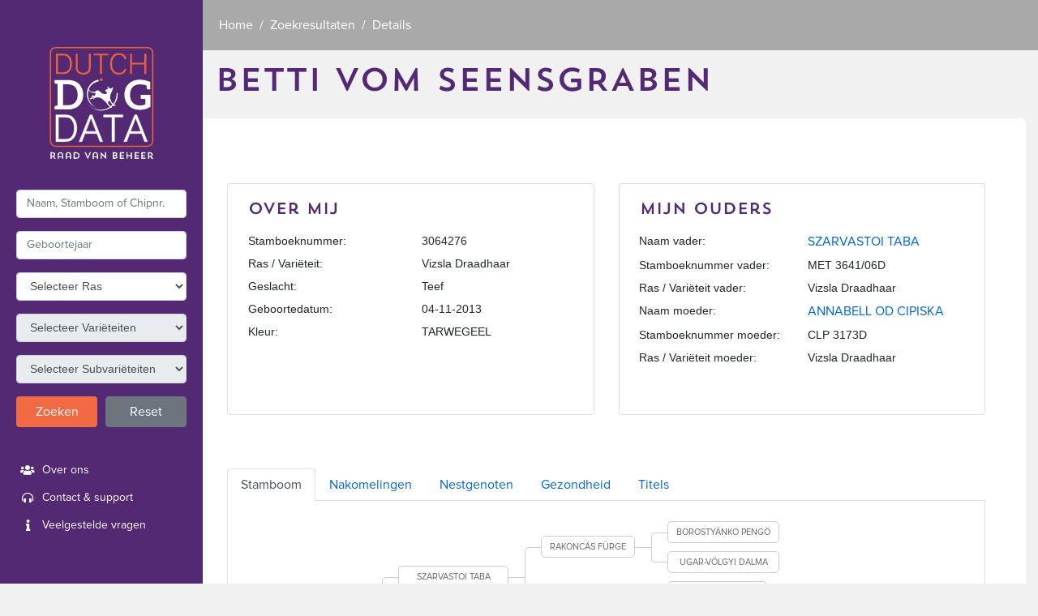

--- FILE ---
content_type: text/html; charset=utf-8
request_url: https://www.dutchdogdata.nl/Home/Details/1612832
body_size: 26563
content:
<!DOCTYPE html>
<html lang="nl" class="bg-light-gray">
<head>
    <meta charset="utf-8" />
    <meta name="viewport" content="width=device-width, initial-scale=1.0" />
    <meta name="google" content="notranslate">
    <title>Dutch Dog Data</title>
    <link rel="stylesheet" href="/lib/vendor.css?v=MpodK0gGLOe8t3dIzSn0T6uBTPzy9qK2Qk4yumQHog8" />
    <link rel="stylesheet" href="/css/site.css?v=XWNUpbrd_PBlCDm5PZtSftTF66CV9uzO7i_f49EwCU8" />
    <link rel="stylesheet" href="/css/datatables.css?v=bCsU5RzNMwjO-gz_bZABmj6foim4qNvdScqT0ByHpr4" />
    <link rel="stylesheet" href="/css/stamboom.css?v=UUY8exFeMMUmQjJ17travE5_KAs_Q2UIYzXTgjnEuj4" />
    <link rel="stylesheet" href="/css/fontawesome/all.css?v=rCc50io9npvi4xqxALRDD6UMEnPSg1WN5g-vUBgsJSg" />
</head>
<body>
    <div class="container-fluid bg-light-gray">

        <nav id="" class="navbar navbar-mobile navbar-expand-md  bg-brand-mobile navbar-dark">
    <button class="navbar-toggler" type="button" data-toggle="collapse" data-target="#navbarMobileToggler" aria-controls="navbarMobileToggler" aria-expanded="false" aria-label="Toggle navigation">
        <span class="navbar-toggler-icon"></span>
    </button>
    <a class="mx-auto" href="/"><img class="mx-auto small-nav-logo" src="/content/small-logo.svg" alt="Logo Raad van Beheer" /></a>
</nav>

<nav class="d-md-block sidebar collapse bg-brand navbar-collapse" id="navbarMobileToggler">
    <div class="logo-container mx-auto">
        <a class="mx-auto" href="/">
            <img class="mx-auto sidebar-logo" src="/content/logo.svg" alt="Logo Raad van Beheer" />
        </a>
    </div>
    <div class="pt-3">
        <div id="searchBox">
            <div class="form-group">
                <input type="text" class="form-control query-form-control" placeholder="Naam, Stamboom of Chipnr.">
            </div>
            <div class="form-group">
                <input type="number" min="1" class="form-control year-form-control" placeholder="Geboortejaar">
            </div>
            <div class="form-group">
                <select class="form-control rassen-form-control">
                    <option>Selecteer Ras</option>
                </select>
            </div>
            <div class="form-group">
                <select class="form-control varieteit-form-control">
                    <option>Selecteer Variëteit</option>
                </select>
            </div>
            <div class="form-group">
                <select class="form-control subvarieteit-form-control">
                    <option>Selecteer Subvariëteiten</option>
                </select>
            </div>
            <div class="form-row">
                <div class="form-group col-md-6">
                    <button type="submit" name="Search" class="btn orange btn-block btn-search">Zoeken</button>
                </div>
                <div class="form-group col-md-6">
                    <button name="Reset" class="btn btn-secondary btn-block btn-reset">Reset</button>
                </div>
            </div>
        </div>
    </div>
    <ul class="support-nav">
        <li>
            <a href="https://www.houdenvanhonden.nl/over-ons/" target="_blank"><span class="fas fa-users" title="users" aria-hidden="true"></span> Over ons</a>
        </li>
        <li>
            <a href="https://www.houdenvanhonden.nl/over-ons/contact-formulier/" target="_blank"><span class="fas fa-headphones-alt" title="headphone" aria-hidden="true"></span> Contact &amp; support</a>
        </li>
        <li>
            <a href="https://www.houdenvanhonden.nl/veelgestelde-vragen/dutch-dog-data/" target="_blank"><span class="fas fa-info" title="info" aria-hidden="true"></span> Veelgestelde vragen</a>
        </li>
    </ul>
    

</nav>

        <main role="main" class="" id="wrapper">
            <nav id="breadcrumb-container" aria-label="breadcrumb">
                <ol class="breadcrumb">
                    

    <li class="breadcrumb-item"><a href="/">Home</a></li>
    <li class="breadcrumb-item"><a href="/Home/Search">Zoekresultaten</a></li>
    <li class="breadcrumb-item active" aria-current="page">Details</li>


                </ol>
            </nav>

            


<h1>BETTI VOM SEENSGRABEN</h1>
<div class="fill-left content-padding">

    <div class="row">
        <div class="col-lg-6 mb-3">
            <div class="card">
                <div class="card-body">
                    <h5 class="card-title purple">Over mij</h5>
                    <table class="table table-borderless table-sm">                    
                        <tbody>
                            <tr>
                                <td>Stamboeknummer:</td>
                                <td>3064276</td>
                            </tr>
                            <tr>
                                <td>Ras / Variëteit:</td>
                                <td>Vizsla Draadhaar</td>
                            </tr>
                            <tr>
                                <td>Geslacht:</td>
                                <td>Teef</td>
                            </tr>
                            <tr>
                                <td>Geboortedatum:</td>
                                <td>04-11-2013</td>
                            </tr>
                            <tr>
                                <td>Kleur:</td>
                                <td>TARWEGEEL</td>
                            </tr>
                        </tbody>
                    </table>
                </div>
            </div>
        </div>
        <div class="col-lg-6 mb-3">
            <div class="card">
                <div class="card-body">
                    <h5 class="card-title purple">Mijn Ouders</h5>
                    <table class="table table-borderless table-sm">
                        <tbody>
                            <tr>
                                <td>Naam vader:</td>
                                <td>
                                        <a href="/Home/Details/1592203">SZARVASTOI TABA</a>
                                </td>
                            </tr>
                            <tr>
                                <td>Stamboeknummer vader:</td>
                                <td>MET 3641/06D</td>
                            </tr>
                            <tr>
                                <td>Ras / Variëteit vader:</td>
                                <td>Vizsla Draadhaar</td>
                            </tr>
                            <tr>
                                <td>Naam moeder:</td>
                                <td>
                                        <a href="/Home/Details/1592204">ANNABELL OD CIPISKA</a>
                                </td>
                            </tr>
                            <tr>
                                <td>Stamboeknummer moeder:</td>
                                <td>CLP 3173D</td>
                            </tr>
                            <tr>
                                <td>Ras / Variëteit moeder:</td>
                                <td>Vizsla Draadhaar</td>
                            </tr>
                        </tbody>
                    </table>
                </div>
            </div>
        </div>
    </div>
    <div class="row">
        <div class="col-sm-12 tabbed-container">
            <nav>
                <div class="nav nav-tabs" id="nav-tab" role="tablist">
                    <a class="nav-item nav-link active" id="nav-Stamboom-tab" data-toggle="tab" href="#nav-Stamboom" role="tab" aria-controls="nav-Stamboom" aria-selected="true">Stamboom</a>
                    <a class="nav-item nav-link" id="nav-Nakomelingen-tab" data-toggle="tab" href="#nav-Nakomelingen" role="tab" aria-controls="nav-Nakomelingen" aria-selected="false">Nakomelingen</a>
                    <a class="nav-item nav-link" id="nav-Nestgenoten-tab" data-toggle="tab" href="#nav-Nestgenoten" role="tab" aria-controls="nav-Nestgenoten" aria-selected="false">Nestgenoten</a>
                    <a class="nav-item nav-link" id="nav-Gezondheid-tab" data-toggle="tab" href="#nav-Gezondheid" role="tab" aria-controls="nav-Gezondheid" aria-selected="false">Gezondheid</a>
                    <a class="nav-item nav-link" id="nav-Titels-tab" data-toggle="tab" href="#nav-Titels" role="tab" aria-controls="nav-Titels" aria-selected="false">Titels</a>
                </div>
            </nav>
            <div class="tab-content" id="nav-tabContent">
                <div class="tab-pane fade show active" id="nav-Stamboom" role="tabpanel" aria-labelledby="nav-Stamboom-tab">
                    <div class="boom">
                            <ul class="wrapper">
            <li class="taxon">
    <div class="label">
            <a class="" href="/Home/Details/1612832">BETTI VOM SEENSGRABEN</a>
    </div>
            <ul class="wrapper">
            <li class="taxon">
    <div class="label">
            <a class="" href="/Home/Details/1592203">SZARVASTOI TABA</a>
    </div>
            <ul class="wrapper">
            <li class="taxon">
    <div class="label">
            <a class="" href="/Home/Details/1066337">RAKONC&#xC1;S F&#xDC;RGE</a>
    </div>
            <ul class="wrapper">
            <li class="taxon">
    <div class="label">
            <a class="" href="/Home/Details/1066340">BOROSTY&#xC1;NKO PENG&#xD6;</a>
    </div>
        
</li>
            <li class="taxon">
    <div class="label">
            <a class="" href="/Home/Details/1066341">UGAR-V&#xD6;LGYI DALMA</a>
    </div>
        
</li>
    </ul>

</li>
            <li class="taxon">
    <div class="label">
            <a class="" href="/Home/Details/1525694">GIB&#xC1;RMENTI EG&#xC1;L</a>
    </div>
            <ul class="wrapper">
            <li class="taxon">
    <div class="label">
            <a class="" href="/Home/Details/1045709">GIB&#xC1;RMENTI CIMBI</a>
    </div>
        
</li>
            <li class="taxon">
    <div class="label">
            <a class="" href="/Home/Details/1525695">GIB&#xC1;RMENTI DALOS</a>
    </div>
        
</li>
    </ul>

</li>
    </ul>

</li>
            <li class="taxon">
    <div class="label">
            <a class="" href="/Home/Details/1592204">ANNABELL OD CIPISKA</a>
    </div>
            <ul class="wrapper">
            <li class="taxon">
    <div class="label">
            <a class="" href="/Home/Details/1227178">Z&#xD6;LDM&#xC1;LI HUBA</a>
    </div>
            <ul class="wrapper">
            <li class="taxon">
    <div class="label">
            <a class="" href="/Home/Details/1111758">MEZ&#xD6;F&#xD6;LDI KAJTAT&#xD3; NIMR&#xD3;D</a>
    </div>
        
</li>
            <li class="taxon">
    <div class="label">
            <a class="" href="/Home/Details/1111756">BESSY DANUBIUS</a>
    </div>
        
</li>
    </ul>

</li>
            <li class="taxon">
    <div class="label">
            <a class="" href="/Home/Details/1293946">CINA Z MECKOVSK&#xC9; SK&#xC1;LY</a>
    </div>
            <ul class="wrapper">
            <li class="taxon">
    <div class="label">
            <a class="" href="/Home/Details/1007946">VAJDA SELLE</a>
    </div>
        
</li>
            <li class="taxon">
    <div class="label">
            <a class="" href="/Home/Details/1293962">ABAFIA DURC&#xC1;S</a>
    </div>
        
</li>
    </ul>

</li>
    </ul>

</li>
    </ul>

</li>
    </ul>

                    </div>
                </div>
                <div class="tab-pane fade" id="nav-Nakomelingen" role="tabpanel" aria-labelledby="nav-Nakomelingen-tab">
                    <table id="tblNakomelingen" class="table table-striped table-bordered table-hover" style="width:100%">
                        <thead>
                            <tr>
                                <th>Id</th>
                                <th>Naam</th>
                                <th>Stamboeknummer</th>
                                <th>Geboortedatum</th>
                                <th>Ras / Variëteit</th>
                                <th>Kleur</th>
                                <th>Geslacht</th>
                            </tr>
                        </thead>
                        <tbody>
                                <tr>
                                    <td>1637492</td>
                                    <td>ARISZTID</td>
                                    <td>3084179</td>
                                    <td>21-05-2017</td>
                                    <td>Vizsla Draadhaar</td>
                                    <td>TARWEGEEL</td>
                                    <td>Reu</td>
                                </tr>
                                <tr>
                                    <td>1637493</td>
                                    <td>AMBRUS</td>
                                    <td>3084180</td>
                                    <td>21-05-2017</td>
                                    <td>Vizsla Draadhaar</td>
                                    <td>TARWEGEEL</td>
                                    <td>Reu</td>
                                </tr>
                                <tr>
                                    <td>1637494</td>
                                    <td>ANASZTAZ</td>
                                    <td>3084181</td>
                                    <td>21-05-2017</td>
                                    <td>Vizsla Draadhaar</td>
                                    <td>TARWEGEEL</td>
                                    <td>Reu</td>
                                </tr>
                                <tr>
                                    <td>1637495</td>
                                    <td>ANDRAS</td>
                                    <td>3084182</td>
                                    <td>21-05-2017</td>
                                    <td>Vizsla Draadhaar</td>
                                    <td>TARWEGEEL</td>
                                    <td>Reu</td>
                                </tr>
                                <tr>
                                    <td>1637496</td>
                                    <td>AGI</td>
                                    <td>3084183</td>
                                    <td>21-05-2017</td>
                                    <td>Vizsla Draadhaar</td>
                                    <td>TARWEGEEL</td>
                                    <td>Teef</td>
                                </tr>
                                <tr>
                                    <td>1637497</td>
                                    <td>AGOTA</td>
                                    <td>3084184</td>
                                    <td>21-05-2017</td>
                                    <td>Vizsla Draadhaar</td>
                                    <td>TARWEGEEL</td>
                                    <td>Teef</td>
                                </tr>
                                <tr>
                                    <td>1637498</td>
                                    <td>ANGYALKA</td>
                                    <td>3084185</td>
                                    <td>21-05-2017</td>
                                    <td>Vizsla Draadhaar</td>
                                    <td>TARWEGEEL</td>
                                    <td>Teef</td>
                                </tr>
                                <tr>
                                    <td>1637499</td>
                                    <td>ARANKA</td>
                                    <td>3084186</td>
                                    <td>21-05-2017</td>
                                    <td>Vizsla Draadhaar</td>
                                    <td>TARWEGEEL</td>
                                    <td>Teef</td>
                                </tr>
                                <tr>
                                    <td>1637500</td>
                                    <td>ANASZTAZIA</td>
                                    <td>3084187</td>
                                    <td>21-05-2017</td>
                                    <td>Vizsla Draadhaar</td>
                                    <td>TARWEGEEL</td>
                                    <td>Teef</td>
                                </tr>
                                <tr>
                                    <td>1749388</td>
                                    <td>NAGY BAR&#xC1;TJA VIZSLA BERRE</td>
                                    <td>3171774</td>
                                    <td>12-09-2019</td>
                                    <td>Vizsla Draadhaar</td>
                                    <td>TARWEGEEL</td>
                                    <td>Reu</td>
                                </tr>
                                <tr>
                                    <td>1749390</td>
                                    <td>NAGY BAR&#xC1;TJA VIZSLA BORIS</td>
                                    <td>3171775</td>
                                    <td>12-09-2019</td>
                                    <td>Vizsla Draadhaar</td>
                                    <td>TARWEGEEL</td>
                                    <td>Reu</td>
                                </tr>
                                <tr>
                                    <td>1749391</td>
                                    <td>NAGY BAR&#xC1;TJA VIZSLA BORSKA</td>
                                    <td>3171777</td>
                                    <td>12-09-2019</td>
                                    <td>Vizsla Draadhaar</td>
                                    <td>TARWEGEEL</td>
                                    <td>Teef</td>
                                </tr>
                                <tr>
                                    <td>1749392</td>
                                    <td>NAGY BAR&#xC1;TJA VIZSLA BENCE</td>
                                    <td>3171776</td>
                                    <td>12-09-2019</td>
                                    <td>Vizsla Draadhaar</td>
                                    <td>TARWEGEEL</td>
                                    <td>Reu</td>
                                </tr>
                                <tr>
                                    <td>1749395</td>
                                    <td>NAGY BAR&#xC1;TJA VIZSLA BIANCA</td>
                                    <td>3171778</td>
                                    <td>12-09-2019</td>
                                    <td>Vizsla Draadhaar</td>
                                    <td>TARWEGEEL</td>
                                    <td>Teef</td>
                                </tr>
                                <tr>
                                    <td>1852398</td>
                                    <td>NAGY BAR&#xC1;TJA VIZSLA EDDY</td>
                                    <td>3255936</td>
                                    <td>06-11-2021</td>
                                    <td>Vizsla Draadhaar</td>
                                    <td>TARWEGEEL</td>
                                    <td>Reu</td>
                                </tr>
                                <tr>
                                    <td>1852399</td>
                                    <td>NAGY BAR&#xC1;TJA VIZSLA EBBE</td>
                                    <td>3255937</td>
                                    <td>06-11-2021</td>
                                    <td>Vizsla Draadhaar</td>
                                    <td>TARWEGEEL</td>
                                    <td>Reu</td>
                                </tr>
                                <tr>
                                    <td>1852400</td>
                                    <td>NAGY BAR&#xC1;TJA VIZSLA ESSIE</td>
                                    <td>3255938</td>
                                    <td>06-11-2021</td>
                                    <td>Vizsla Draadhaar</td>
                                    <td>TARWEGEEL</td>
                                    <td>Teef</td>
                                </tr>
                                <tr>
                                    <td>1852401</td>
                                    <td>NAGY BAR&#xC1;TJA VIZSLA ELENOOR</td>
                                    <td>3255939</td>
                                    <td>06-11-2021</td>
                                    <td>Vizsla Draadhaar</td>
                                    <td>TARWEGEEL</td>
                                    <td>Teef</td>
                                </tr>
                                <tr>
                                    <td>1852402</td>
                                    <td>NAGY BAR&#xC1;TJA VIZSLA EMMA</td>
                                    <td>3255940</td>
                                    <td>06-11-2021</td>
                                    <td>Vizsla Draadhaar</td>
                                    <td>TARWEGEEL</td>
                                    <td>Teef</td>
                                </tr>
                                <tr>
                                    <td>1852403</td>
                                    <td>NAGY BAR&#xC1;TJA VIZSLA EVY</td>
                                    <td>3255941</td>
                                    <td>06-11-2021</td>
                                    <td>Vizsla Draadhaar</td>
                                    <td>TARWEGEEL</td>
                                    <td>Teef</td>
                                </tr>
                                <tr>
                                    <td>1852404</td>
                                    <td>NAGY BAR&#xC1;TJA VIZSLA EABEL</td>
                                    <td>3255942</td>
                                    <td>06-11-2021</td>
                                    <td>Vizsla Draadhaar</td>
                                    <td>TARWEGEEL</td>
                                    <td>Teef</td>
                                </tr>
                        </tbody>
                    </table>
                </div>
                <div class="tab-pane fade" id="nav-Nestgenoten" role="tabpanel" aria-labelledby="nav-Nestgenoten-tab">
                    <table id="tblNestgenoten" class="table table-striped table-bordered table-hover" style="width:100%">
                        <thead>
                            <tr>
                                <th>Id</th>
                                <th>Naam</th>
                                <th>Stamboeknummer</th>
                                <th>Ras / Variëteit</th>
                                <th>Kleur</th>
                                <th>Geslacht</th>
                                <th>Naam vader</th>
                                <th>Stamboeknummer vader</th>
                            </tr>
                        </thead>
                        <tbody>
                        </tbody>
                    </table>
                </div>
                <div class="tab-pane fade" id="nav-Gezondheid" role="tabpanel" aria-labelledby="nav-Gezondheid-tab">
                    <table data-onderzoeken='[{"naam":"ECVO","datum":"10-09-2018","eindbeoordeling":null,"categorie":"A","details":[{"naam":"1. Membrana Pupillaris Persistens (PPM)","waarde":"Niet vrij (Lens)"},{"naam":"2. Persisterende Hyperpl. Tunica Vasculosa Lentis / Primair Vitreum (PHTVL/ PHPV)","waarde":"Vrij"},{"naam":"3. Cataract (congenitaal)","waarde":"Vrij"},{"naam":"4. Retina Dysplasie","waarde":"Vrij"},{"naam":"5. Hypoplasie- / Micropapilla","waarde":"Vrij"},{"naam":"6. Collie Eye Anomaly (CEA)","waarde":"Vrij"},{"naam":"7. Anders","waarde":"Vrij"},{"naam":"8. IridoCorneale Hoek Abnormaliteit (ICAA)","waarde":"Vrij"},{"naam":"11. Entropion/Trichiasis","waarde":"Vrij"},{"naam":"12. Ectropion/Macroblepharon","waarde":"Vrij"},{"naam":"13. Distichiasis/Ectopische cilie","waarde":"Vrij"},{"naam":"14. Cornea dystrophie","waarde":"Vrij"},{"naam":"15. Cataract (niet-congenitaal)","waarde":"Vrij"},{"naam":"16. Lensluxatie (primair)","waarde":"Vrij"},{"naam":"17. Retina degeneratie (PRA)","waarde":"Vrij"},{"naam":"18. Anders","waarde":"Vrij"},{"naam":"Commentaar","waarde":"10-09-2018 stippeltjes MPP op lenskapsel OS"}]},{"naam":"Heupdysplasie","datum":"12-12-2016","eindbeoordeling":"HD A","categorie":"A","details":[{"naam":"Botafwijking","waarde":"0"},{"naam":"Norbergwaarde","waarde":"37.5"},{"naam":"Aansluiting","waarde":"onvoldoende aansluiting"},{"naam":"Vorm","waarde":""}]}]' id="tblOnderzoeken" class="display table table-striped table-bordered" style="width:100%">
                        <thead>
                            <tr>
                                <th></th>
                                <th>Type onderzoek/deelonderzoek</th>
                                <th>Datum van het resultaat</th>
                                <th>Eindbeoordeling</th>
                                <th>Categorie</th>
                            </tr>
                        </thead>
                    </table>
                    <div style="text-align: right"><sup>*</sup> Zie de <a href="https://www.houdenvanhonden.nl/veelgestelde-vragen/dutch-dog-data/" target="_blank">veelgestelde vragen</a> voor informatie</div>
                </div>
                <div class="tab-pane fade" id="nav-Titels" role="tabpanel" aria-labelledby="nav-Titels-tab">
                    <table id="tblTitels" class="table table-striped table-bordered" style="width:100%">
                        <thead>
                            <tr>
                                <th>Categorie</th>
                                <th>Datum</th>
                                <th>Naam evenement</th>
                                <th>Titel</th>
                                <th>Land</th>
                            </tr>
                        </thead>
                        <tbody>
                        </tbody>
                    </table>
                </div>
            </div>
        </div>
    </div>
</div>



            <div id="spinner-overlay" class="overlay">
                <div class="spinner-border spinner" role="status">
                    <span class="sr-only">Loading...</span>
                </div>
            </div>
        </main>

    </div>
    <script src="/lib/vendor.js?v=E69dWXwJ1jsBQaAsPUpPuUBP50MXoKaR27J-qZVvsb4"></script>
    <script src="/js/app.js?v=bd7QmbyZi82Jh2ZbIPCT_zkAgtqas6KCgJmxsNHJMOA"></script>
    
</body>
</html>


--- FILE ---
content_type: text/css
request_url: https://www.dutchdogdata.nl/css/stamboom.css?v=UUY8exFeMMUmQjJ17travE5_KAs_Q2UIYzXTgjnEuj4
body_size: 2206
content:

.label {
    border-radius: 5px;
    text-align: center;
    position:relative;
}

.label::after {
    content: '';
    position: absolute;
    top: 50%;
    left: 100%;
    border-top: 1px solid #ccc;
    width: 20px;
    height: 20px;
}

.label::before {
    content: '';
    position: absolute;
    top: 50%;
    right: 100%;
    border-top: 1px solid #ccc;
    width: 20px;
    height: 50%;
}

.label a, 
.label label {
    border: 1px solid #ccc;
    padding: 5px 10px;
    text-decoration: none;
    color: #666;
    font-size: 11px;
    display: inline-block;
    border-radius: 5px;
    -webkit-border-radius: 5px;
    -moz-border-radius: 5px;
    transition: all 0.5s;
    -webkit-transition: all 0.5s;
    -moz-transition: all 0.5s;
    width: 100%;
    margin: 5px 0;
    max-width: 150px;
}

.label a:hover {
    background-color: #f26a43;
    border-color: #f26a43;
    color: #fff;
    transition: all 0.5s;
    -webkit-transition: all 0.5s;
    -moz-transition: all 0.5s;
}

.boom > ul:not(:first-child) li:last-child .label::before {
    content: '';
    position: absolute;
    bottom: 50%;
    top: 50%;
    right: 100%;
    border-bottom: 1px solid #ccc;
    border-top: none;
    width: 25px;
    height: 0;
}

.boom > ul:first-child > li:first-child > .label::before, .boom .label:last-child::after {
    border: 0 none;
}

.boom ul:not(:first-child) li:first-child .label::before {
    border-left: 1px solid #ccc;
    border-radius: 5px 0 0 0;
    -webkit-border-radius: 5px 0 0 0;
    -moz-border-radius: 5px 0 0 0;
}

.boom ul:not(:first-child) li:last-child > .label::before {
    border-left: 1px solid #ccc;
    border-radius: 0 0 0 5px;
    -webkit-border-radius: 0 0 0 5px;
    -moz-border-radius: 0 0 0 5px;
    border-bottom: 1px solid #ccc;
    border-top: 0;
    top: 0%;
}

.boom ul:not(:first-child) li:only-child > .label::before {
    border-left: 0;
    border-bottom: 0;
    border-top: 1px solid #ccc;
    border-radius: 0 0 0 0;
    -webkit-border-radius: 0 0 0 0;
    -moz-border-radius: 0 0 0 0;
    top: 50%;
}


.wrapper {
    vertical-align: middle;
}

.boom > .wrapper {
    padding-left: 0;
}

.label, .wrapper {
    display: table-cell;
    vertical-align: middle;
}

.taxon {
    display: table-row;
    overflow: hidden;
    text-align: left;
    border-spacing: 0px;
}


--- FILE ---
content_type: text/javascript
request_url: https://www.dutchdogdata.nl/js/app.js?v=bd7QmbyZi82Jh2ZbIPCT_zkAgtqas6KCgJmxsNHJMOA
body_size: 102650
content:
!function(t){var e={};function n(r){if(e[r])return e[r].exports;var i=e[r]={i:r,l:!1,exports:{}};return t[r].call(i.exports,i,i.exports,n),i.l=!0,i.exports}n.m=t,n.c=e,n.d=function(t,e,r){n.o(t,e)||Object.defineProperty(t,e,{enumerable:!0,get:r})},n.r=function(t){"undefined"!=typeof Symbol&&Symbol.toStringTag&&Object.defineProperty(t,Symbol.toStringTag,{value:"Module"}),Object.defineProperty(t,"__esModule",{value:!0})},n.t=function(t,e){if(1&e&&(t=n(t)),8&e)return t;if(4&e&&"object"==typeof t&&t&&t.__esModule)return t;var r=Object.create(null);if(n.r(r),Object.defineProperty(r,"default",{enumerable:!0,value:t}),2&e&&"string"!=typeof t)for(var i in t)n.d(r,i,function(e){return t[e]}.bind(null,i));return r},n.n=function(t){var e=t&&t.__esModule?function(){return t.default}:function(){return t};return n.d(e,"a",e),e},n.o=function(t,e){return Object.prototype.hasOwnProperty.call(t,e)},n.p="",n(n.s=76)}([function(t,e,n){"use strict";Object.defineProperty(e,"__esModule",{value:!0});var r=n(1);e.METADATA_KEY=r;var i=n(31);e.Container=i.Container;var o=n(6);e.BindingScopeEnum=o.BindingScopeEnum,e.BindingTypeEnum=o.BindingTypeEnum,e.TargetTypeEnum=o.TargetTypeEnum;var a=n(47);e.AsyncContainerModule=a.AsyncContainerModule,e.ContainerModule=a.ContainerModule;var s=n(48);e.injectable=s.injectable;var u=n(49);e.tagged=u.tagged;var c=n(50);e.named=c.named;var f=n(18);e.inject=f.inject,e.LazyServiceIdentifer=f.LazyServiceIdentifer;var l=n(51);e.optional=l.optional;var p=n(52);e.unmanaged=p.unmanaged;var h=n(53);e.multiInject=h.multiInject;var d=n(54);e.targetName=d.targetName;var y=n(55);e.postConstruct=y.postConstruct;var g=n(16);e.MetadataReader=g.MetadataReader;var v=n(8);e.id=v.id;var b=n(7);e.decorate=b.decorate;var m=n(21);e.traverseAncerstors=m.traverseAncerstors,e.taggedConstraint=m.taggedConstraint,e.namedConstraint=m.namedConstraint,e.typeConstraint=m.typeConstraint;var _=n(9);e.getServiceIdentifierAsString=_.getServiceIdentifierAsString;var w=n(56);e.multiBindToService=w.multiBindToService},function(t,e,n){"use strict";Object.defineProperty(e,"__esModule",{value:!0}),e.NAMED_TAG="named",e.NAME_TAG="name",e.UNMANAGED_TAG="unmanaged",e.OPTIONAL_TAG="optional",e.INJECT_TAG="inject",e.MULTI_INJECT_TAG="multi_inject",e.TAGGED="inversify:tagged",e.TAGGED_PROP="inversify:tagged_props",e.PARAM_TYPES="inversify:paramtypes",e.DESIGN_PARAM_TYPES="design:paramtypes",e.POST_CONSTRUCT="post_construct"},function(t,e,n){"use strict";var r=n(23),i=Object.prototype.toString;function o(t){return Array.isArray(t)}function a(t){return void 0===t}function s(t){return"[object ArrayBuffer]"===i.call(t)}function u(t){return null!==t&&"object"==typeof t}function c(t){if("[object Object]"!==i.call(t))return!1;var e=Object.getPrototypeOf(t);return null===e||e===Object.prototype}function f(t){return"[object Function]"===i.call(t)}function l(t,e){if(null!=t)if("object"!=typeof t&&(t=[t]),o(t))for(var n=0,r=t.length;n<r;n++)e.call(null,t[n],n,t);else for(var i in t)Object.prototype.hasOwnProperty.call(t,i)&&e.call(null,t[i],i,t)}t.exports={isArray:o,isArrayBuffer:s,isBuffer:function(t){return null!==t&&!a(t)&&null!==t.constructor&&!a(t.constructor)&&"function"==typeof t.constructor.isBuffer&&t.constructor.isBuffer(t)},isFormData:function(t){return"[object FormData]"===i.call(t)},isArrayBufferView:function(t){return"undefined"!=typeof ArrayBuffer&&ArrayBuffer.isView?ArrayBuffer.isView(t):t&&t.buffer&&s(t.buffer)},isString:function(t){return"string"==typeof t},isNumber:function(t){return"number"==typeof t},isObject:u,isPlainObject:c,isUndefined:a,isDate:function(t){return"[object Date]"===i.call(t)},isFile:function(t){return"[object File]"===i.call(t)},isBlob:function(t){return"[object Blob]"===i.call(t)},isFunction:f,isStream:function(t){return u(t)&&f(t.pipe)},isURLSearchParams:function(t){return"[object URLSearchParams]"===i.call(t)},isStandardBrowserEnv:function(){return("undefined"==typeof navigator||"ReactNative"!==navigator.product&&"NativeScript"!==navigator.product&&"NS"!==navigator.product)&&("undefined"!=typeof window&&"undefined"!=typeof document)},forEach:l,merge:function t(){var e={};function n(n,r){c(e[r])&&c(n)?e[r]=t(e[r],n):c(n)?e[r]=t({},n):o(n)?e[r]=n.slice():e[r]=n}for(var r=0,i=arguments.length;r<i;r++)l(arguments[r],n);return e},extend:function(t,e,n){return l(e,(function(e,i){t[i]=n&&"function"==typeof e?r(e,n):e})),t},trim:function(t){return t.trim?t.trim():t.replace(/^\s+|\s+$/g,"")},stripBOM:function(t){return 65279===t.charCodeAt(0)&&(t=t.slice(1)),t}}},function(t,e,n){"use strict";Object.defineProperty(e,"__esModule",{value:!0}),e.DUPLICATED_INJECTABLE_DECORATOR="Cannot apply @injectable decorator multiple times.",e.DUPLICATED_METADATA="Metadata key was used more than once in a parameter:",e.NULL_ARGUMENT="NULL argument",e.KEY_NOT_FOUND="Key Not Found",e.AMBIGUOUS_MATCH="Ambiguous match found for serviceIdentifier:",e.CANNOT_UNBIND="Could not unbind serviceIdentifier:",e.NOT_REGISTERED="No matching bindings found for serviceIdentifier:",e.MISSING_INJECTABLE_ANNOTATION="Missing required @injectable annotation in:",e.MISSING_INJECT_ANNOTATION="Missing required @inject or @multiInject annotation in:",e.UNDEFINED_INJECT_ANNOTATION=function(t){return"@inject called with undefined this could mean that the class "+t+" has a circular dependency problem. You can use a LazyServiceIdentifer to  overcome this limitation."},e.CIRCULAR_DEPENDENCY="Circular dependency found:",e.NOT_IMPLEMENTED="Sorry, this feature is not fully implemented yet.",e.INVALID_BINDING_TYPE="Invalid binding type:",e.NO_MORE_SNAPSHOTS_AVAILABLE="No snapshot available to restore.",e.INVALID_MIDDLEWARE_RETURN="Invalid return type in middleware. Middleware must return!",e.INVALID_FUNCTION_BINDING="Value provided to function binding must be a function!",e.INVALID_TO_SELF_VALUE="The toSelf function can only be applied when a constructor is used as service identifier",e.INVALID_DECORATOR_OPERATION="The @inject @multiInject @tagged and @named decorators must be applied to the parameters of a class constructor or a class property.",e.ARGUMENTS_LENGTH_MISMATCH=function(){for(var t=[],e=0;e<arguments.length;e++)t[e]=arguments[e];return"The number of constructor arguments in the derived class "+t[0]+" must be >= than the number of constructor arguments of its base class."},e.CONTAINER_OPTIONS_MUST_BE_AN_OBJECT="Invalid Container constructor argument. Container options must be an object.",e.CONTAINER_OPTIONS_INVALID_DEFAULT_SCOPE="Invalid Container option. Default scope must be a string ('singleton' or 'transient').",e.CONTAINER_OPTIONS_INVALID_AUTO_BIND_INJECTABLE="Invalid Container option. Auto bind injectable must be a boolean",e.CONTAINER_OPTIONS_INVALID_SKIP_BASE_CHECK="Invalid Container option. Skip base check must be a boolean",e.MULTIPLE_POST_CONSTRUCT_METHODS="Cannot apply @postConstruct decorator multiple times in the same class",e.POST_CONSTRUCT_ERROR=function(){for(var t=[],e=0;e<arguments.length;e++)t[e]=arguments[e];return"@postConstruct error in class "+t[0]+": "+t[1]},e.CIRCULAR_DEPENDENCY_IN_FACTORY=function(){for(var t=[],e=0;e<arguments.length;e++)t[e]=arguments[e];return"It looks like there is a circular dependency in one of the '"+t[0]+"' bindings. Please investigate bindings withservice identifier '"+t[1]+"'."},e.STACK_OVERFLOW="Maximum call stack size exceeded"},function(t,e){t.exports=jQuery},function(t,e,n){"use strict";Object.defineProperty(e,"__esModule",{value:!0});var r=n(1),i=function(){function t(t,e){this.key=t,this.value=e}return t.prototype.toString=function(){return this.key===r.NAMED_TAG?"named: "+this.value.toString()+" ":"tagged: { key:"+this.key.toString()+", value: "+this.value+" }"},t}();e.Metadata=i},function(t,e,n){"use strict";Object.defineProperty(e,"__esModule",{value:!0});e.BindingScopeEnum={Request:"Request",Singleton:"Singleton",Transient:"Transient"};e.BindingTypeEnum={ConstantValue:"ConstantValue",Constructor:"Constructor",DynamicValue:"DynamicValue",Factory:"Factory",Function:"Function",Instance:"Instance",Invalid:"Invalid",Provider:"Provider"};e.TargetTypeEnum={ClassProperty:"ClassProperty",ConstructorArgument:"ConstructorArgument",Variable:"Variable"}},function(t,e,n){"use strict";Object.defineProperty(e,"__esModule",{value:!0});var r=n(3),i=n(1);function o(t,e,n,i,o){var a={},s="number"==typeof o,u=void 0!==o&&s?o.toString():n;if(s&&void 0!==n)throw new Error(r.INVALID_DECORATOR_OPERATION);Reflect.hasOwnMetadata(t,e)&&(a=Reflect.getMetadata(t,e));var c=a[u];if(Array.isArray(c))for(var f=0,l=c;f<l.length;f++){var p=l[f];if(p.key===i.key)throw new Error(r.DUPLICATED_METADATA+" "+p.key.toString())}else c=[];c.push(i),a[u]=c,Reflect.defineMetadata(t,a,e)}function a(t,e){Reflect.decorate(t,e)}function s(t,e){return function(n,r){e(n,r,t)}}e.tagParameter=function(t,e,n,r){o(i.TAGGED,t,e,r,n)},e.tagProperty=function(t,e,n){o(i.TAGGED_PROP,t.constructor,e,n)},e.decorate=function(t,e,n){"number"==typeof n?a([s(n,t)],e):"string"==typeof n?Reflect.decorate([t],e,n):a([t],e)}},function(t,e,n){"use strict";Object.defineProperty(e,"__esModule",{value:!0});var r=0;e.id=function(){return r++}},function(t,e,n){"use strict";Object.defineProperty(e,"__esModule",{value:!0});var r=n(3);function i(t){return"function"==typeof t?t.name:"symbol"==typeof t?t.toString():t}function o(t){if(t.name)return t.name;var e=t.toString(),n=e.match(/^function\s*([^\s(]+)/);return n?n[1]:"Anonymous function: "+e}e.getServiceIdentifierAsString=i,e.listRegisteredBindingsForServiceIdentifier=function(t,e,n){var r="",i=n(t,e);return 0!==i.length&&(r="\nRegistered bindings:",i.forEach((function(t){var e="Object";null!==t.implementationType&&(e=o(t.implementationType)),r=r+"\n "+e,t.constraint.metaData&&(r=r+" - "+t.constraint.metaData)}))),r},e.circularDependencyToException=function t(e){e.childRequests.forEach((function(e){if(function t(e,n){return null!==e.parentRequest&&(e.parentRequest.serviceIdentifier===n||t(e.parentRequest,n))}(e,e.serviceIdentifier)){var n=function(t){return function t(e,n){void 0===n&&(n=[]);var r=i(e.serviceIdentifier);return n.push(r),null!==e.parentRequest?t(e.parentRequest,n):n}(t).reverse().join(" --\x3e ")}(e);throw new Error(r.CIRCULAR_DEPENDENCY+" "+n)}t(e)}))},e.listMetadataForTarget=function(t,e){if(e.isTagged()||e.isNamed()){var n="",r=e.getNamedTag(),i=e.getCustomTags();return null!==r&&(n+=r.toString()+"\n"),null!==i&&i.forEach((function(t){n+=t.toString()+"\n"}))," "+t+"\n "+t+" - "+n}return" "+t},e.getFunctionName=o},,function(t,e,n){"use strict";(function(e){var r=n(2),i=n(64),o=n(25),a={"Content-Type":"application/x-www-form-urlencoded"};function s(t,e){!r.isUndefined(t)&&r.isUndefined(t["Content-Type"])&&(t["Content-Type"]=e)}var u,c={transitional:{silentJSONParsing:!0,forcedJSONParsing:!0,clarifyTimeoutError:!1},adapter:(("undefined"!=typeof XMLHttpRequest||void 0!==e&&"[object process]"===Object.prototype.toString.call(e))&&(u=n(26)),u),transformRequest:[function(t,e){return i(e,"Accept"),i(e,"Content-Type"),r.isFormData(t)||r.isArrayBuffer(t)||r.isBuffer(t)||r.isStream(t)||r.isFile(t)||r.isBlob(t)?t:r.isArrayBufferView(t)?t.buffer:r.isURLSearchParams(t)?(s(e,"application/x-www-form-urlencoded;charset=utf-8"),t.toString()):r.isObject(t)||e&&"application/json"===e["Content-Type"]?(s(e,"application/json"),function(t,e,n){if(r.isString(t))try{return(e||JSON.parse)(t),r.trim(t)}catch(t){if("SyntaxError"!==t.name)throw t}return(n||JSON.stringify)(t)}(t)):t}],transformResponse:[function(t){var e=this.transitional||c.transitional,n=e&&e.silentJSONParsing,i=e&&e.forcedJSONParsing,a=!n&&"json"===this.responseType;if(a||i&&r.isString(t)&&t.length)try{return JSON.parse(t)}catch(t){if(a){if("SyntaxError"===t.name)throw o(t,this,"E_JSON_PARSE");throw t}}return t}],timeout:0,xsrfCookieName:"XSRF-TOKEN",xsrfHeaderName:"X-XSRF-TOKEN",maxContentLength:-1,maxBodyLength:-1,validateStatus:function(t){return t>=200&&t<300},headers:{common:{Accept:"application/json, text/plain, */*"}}};r.forEach(["delete","get","head"],(function(t){c.headers[t]={}})),r.forEach(["post","put","patch"],(function(t){c.headers[t]=r.merge(a)})),t.exports=c}).call(this,n(22))},function(t,e,n){"use strict";function r(t){this.message=t}r.prototype.toString=function(){return"Cancel"+(this.message?": "+this.message:"")},r.prototype.__CANCEL__=!0,t.exports=r},function(t,e,n){t.exports=n(59)},function(t,e,n){"use strict";Object.defineProperty(e,"__esModule",{value:!0});var r=n(15),i=function(){function t(t){this._binding=t}return t.prototype.onActivation=function(t){return this._binding.onActivation=t,new r.BindingWhenSyntax(this._binding)},t}();e.BindingOnSyntax=i},function(t,e,n){"use strict";Object.defineProperty(e,"__esModule",{value:!0});var r=n(14),i=n(21),o=function(){function t(t){this._binding=t}return t.prototype.when=function(t){return this._binding.constraint=t,new r.BindingOnSyntax(this._binding)},t.prototype.whenTargetNamed=function(t){return this._binding.constraint=i.namedConstraint(t),new r.BindingOnSyntax(this._binding)},t.prototype.whenTargetIsDefault=function(){return this._binding.constraint=function(t){return null!==t.target&&!t.target.isNamed()&&!t.target.isTagged()},new r.BindingOnSyntax(this._binding)},t.prototype.whenTargetTagged=function(t,e){return this._binding.constraint=i.taggedConstraint(t)(e),new r.BindingOnSyntax(this._binding)},t.prototype.whenInjectedInto=function(t){return this._binding.constraint=function(e){return i.typeConstraint(t)(e.parentRequest)},new r.BindingOnSyntax(this._binding)},t.prototype.whenParentNamed=function(t){return this._binding.constraint=function(e){return i.namedConstraint(t)(e.parentRequest)},new r.BindingOnSyntax(this._binding)},t.prototype.whenParentTagged=function(t,e){return this._binding.constraint=function(n){return i.taggedConstraint(t)(e)(n.parentRequest)},new r.BindingOnSyntax(this._binding)},t.prototype.whenAnyAncestorIs=function(t){return this._binding.constraint=function(e){return i.traverseAncerstors(e,i.typeConstraint(t))},new r.BindingOnSyntax(this._binding)},t.prototype.whenNoAncestorIs=function(t){return this._binding.constraint=function(e){return!i.traverseAncerstors(e,i.typeConstraint(t))},new r.BindingOnSyntax(this._binding)},t.prototype.whenAnyAncestorNamed=function(t){return this._binding.constraint=function(e){return i.traverseAncerstors(e,i.namedConstraint(t))},new r.BindingOnSyntax(this._binding)},t.prototype.whenNoAncestorNamed=function(t){return this._binding.constraint=function(e){return!i.traverseAncerstors(e,i.namedConstraint(t))},new r.BindingOnSyntax(this._binding)},t.prototype.whenAnyAncestorTagged=function(t,e){return this._binding.constraint=function(n){return i.traverseAncerstors(n,i.taggedConstraint(t)(e))},new r.BindingOnSyntax(this._binding)},t.prototype.whenNoAncestorTagged=function(t,e){return this._binding.constraint=function(n){return!i.traverseAncerstors(n,i.taggedConstraint(t)(e))},new r.BindingOnSyntax(this._binding)},t.prototype.whenAnyAncestorMatches=function(t){return this._binding.constraint=function(e){return i.traverseAncerstors(e,t)},new r.BindingOnSyntax(this._binding)},t.prototype.whenNoAncestorMatches=function(t){return this._binding.constraint=function(e){return!i.traverseAncerstors(e,t)},new r.BindingOnSyntax(this._binding)},t}();e.BindingWhenSyntax=o},function(t,e,n){"use strict";Object.defineProperty(e,"__esModule",{value:!0});var r=n(1),i=function(){function t(){}return t.prototype.getConstructorMetadata=function(t){return{compilerGeneratedMetadata:Reflect.getMetadata(r.PARAM_TYPES,t),userGeneratedMetadata:Reflect.getMetadata(r.TAGGED,t)||{}}},t.prototype.getPropertiesMetadata=function(t){return Reflect.getMetadata(r.TAGGED_PROP,t)||[]},t}();e.MetadataReader=i},function(t,e,n){"use strict";Object.defineProperty(e,"__esModule",{value:!0});var r=n(3);e.isStackOverflowExeption=function(t){return t instanceof RangeError||t.message===r.STACK_OVERFLOW}},function(t,e,n){"use strict";Object.defineProperty(e,"__esModule",{value:!0});var r=n(3),i=n(1),o=n(5),a=n(7),s=function(){function t(t){this._cb=t}return t.prototype.unwrap=function(){return this._cb()},t}();e.LazyServiceIdentifer=s,e.inject=function(t){return function(e,n,s){if(void 0===t)throw new Error(r.UNDEFINED_INJECT_ANNOTATION(e.name));var u=new o.Metadata(i.INJECT_TAG,t);"number"==typeof s?a.tagParameter(e,n,s,u):a.tagProperty(e,n,u)}}},function(t,e,n){"use strict";Object.defineProperty(e,"__esModule",{value:!0});var r=n(1),i=n(8),o=n(5),a=n(38),s=function(){function t(t,e,n,s){this.id=i.id(),this.type=t,this.serviceIdentifier=n,this.name=new a.QueryableString(e||""),this.metadata=new Array;var u=null;"string"==typeof s?u=new o.Metadata(r.NAMED_TAG,s):s instanceof o.Metadata&&(u=s),null!==u&&this.metadata.push(u)}return t.prototype.hasTag=function(t){for(var e=0,n=this.metadata;e<n.length;e++){if(n[e].key===t)return!0}return!1},t.prototype.isArray=function(){return this.hasTag(r.MULTI_INJECT_TAG)},t.prototype.matchesArray=function(t){return this.matchesTag(r.MULTI_INJECT_TAG)(t)},t.prototype.isNamed=function(){return this.hasTag(r.NAMED_TAG)},t.prototype.isTagged=function(){return this.metadata.some((function(t){return t.key!==r.INJECT_TAG&&t.key!==r.MULTI_INJECT_TAG&&t.key!==r.NAME_TAG&&t.key!==r.UNMANAGED_TAG&&t.key!==r.NAMED_TAG}))},t.prototype.isOptional=function(){return this.matchesTag(r.OPTIONAL_TAG)(!0)},t.prototype.getNamedTag=function(){return this.isNamed()?this.metadata.filter((function(t){return t.key===r.NAMED_TAG}))[0]:null},t.prototype.getCustomTags=function(){return this.isTagged()?this.metadata.filter((function(t){return t.key!==r.INJECT_TAG&&t.key!==r.MULTI_INJECT_TAG&&t.key!==r.NAME_TAG&&t.key!==r.UNMANAGED_TAG&&t.key!==r.NAMED_TAG})):null},t.prototype.matchesNamedTag=function(t){return this.matchesTag(r.NAMED_TAG)(t)},t.prototype.matchesTag=function(t){var e=this;return function(n){for(var r=0,i=e.metadata;r<i.length;r++){var o=i[r];if(o.key===t&&o.value===n)return!0}return!1}},t}();e.Target=s},function(t,e,n){"use strict";Object.defineProperty(e,"__esModule",{value:!0});var r=n(14),i=n(15),o=function(){function t(t){this._binding=t,this._bindingWhenSyntax=new i.BindingWhenSyntax(this._binding),this._bindingOnSyntax=new r.BindingOnSyntax(this._binding)}return t.prototype.when=function(t){return this._bindingWhenSyntax.when(t)},t.prototype.whenTargetNamed=function(t){return this._bindingWhenSyntax.whenTargetNamed(t)},t.prototype.whenTargetIsDefault=function(){return this._bindingWhenSyntax.whenTargetIsDefault()},t.prototype.whenTargetTagged=function(t,e){return this._bindingWhenSyntax.whenTargetTagged(t,e)},t.prototype.whenInjectedInto=function(t){return this._bindingWhenSyntax.whenInjectedInto(t)},t.prototype.whenParentNamed=function(t){return this._bindingWhenSyntax.whenParentNamed(t)},t.prototype.whenParentTagged=function(t,e){return this._bindingWhenSyntax.whenParentTagged(t,e)},t.prototype.whenAnyAncestorIs=function(t){return this._bindingWhenSyntax.whenAnyAncestorIs(t)},t.prototype.whenNoAncestorIs=function(t){return this._bindingWhenSyntax.whenNoAncestorIs(t)},t.prototype.whenAnyAncestorNamed=function(t){return this._bindingWhenSyntax.whenAnyAncestorNamed(t)},t.prototype.whenAnyAncestorTagged=function(t,e){return this._bindingWhenSyntax.whenAnyAncestorTagged(t,e)},t.prototype.whenNoAncestorNamed=function(t){return this._bindingWhenSyntax.whenNoAncestorNamed(t)},t.prototype.whenNoAncestorTagged=function(t,e){return this._bindingWhenSyntax.whenNoAncestorTagged(t,e)},t.prototype.whenAnyAncestorMatches=function(t){return this._bindingWhenSyntax.whenAnyAncestorMatches(t)},t.prototype.whenNoAncestorMatches=function(t){return this._bindingWhenSyntax.whenNoAncestorMatches(t)},t.prototype.onActivation=function(t){return this._bindingOnSyntax.onActivation(t)},t}();e.BindingWhenOnSyntax=o},function(t,e,n){"use strict";Object.defineProperty(e,"__esModule",{value:!0});var r=n(1),i=n(5),o=function(t,e){var n=t.parentRequest;return null!==n&&(!!e(n)||o(n,e))};e.traverseAncerstors=o;var a=function(t){return function(e){var n=function(n){return null!==n&&null!==n.target&&n.target.matchesTag(t)(e)};return n.metaData=new i.Metadata(t,e),n}};e.taggedConstraint=a;var s=a(r.NAMED_TAG);e.namedConstraint=s;e.typeConstraint=function(t){return function(e){var n=null;if(null!==e){if(n=e.bindings[0],"string"==typeof t)return n.serviceIdentifier===t;var r=e.bindings[0].implementationType;return t===r}return!1}}},function(t,e){var n,r,i=t.exports={};function o(){throw new Error("setTimeout has not been defined")}function a(){throw new Error("clearTimeout has not been defined")}function s(t){if(n===setTimeout)return setTimeout(t,0);if((n===o||!n)&&setTimeout)return n=setTimeout,setTimeout(t,0);try{return n(t,0)}catch(e){try{return n.call(null,t,0)}catch(e){return n.call(this,t,0)}}}!function(){try{n="function"==typeof setTimeout?setTimeout:o}catch(t){n=o}try{r="function"==typeof clearTimeout?clearTimeout:a}catch(t){r=a}}();var u,c=[],f=!1,l=-1;function p(){f&&u&&(f=!1,u.length?c=u.concat(c):l=-1,c.length&&h())}function h(){if(!f){var t=s(p);f=!0;for(var e=c.length;e;){for(u=c,c=[];++l<e;)u&&u[l].run();l=-1,e=c.length}u=null,f=!1,function(t){if(r===clearTimeout)return clearTimeout(t);if((r===a||!r)&&clearTimeout)return r=clearTimeout,clearTimeout(t);try{r(t)}catch(e){try{return r.call(null,t)}catch(e){return r.call(this,t)}}}(t)}}function d(t,e){this.fun=t,this.array=e}function y(){}i.nextTick=function(t){var e=new Array(arguments.length-1);if(arguments.length>1)for(var n=1;n<arguments.length;n++)e[n-1]=arguments[n];c.push(new d(t,e)),1!==c.length||f||s(h)},d.prototype.run=function(){this.fun.apply(null,this.array)},i.title="browser",i.browser=!0,i.env={},i.argv=[],i.version="",i.versions={},i.on=y,i.addListener=y,i.once=y,i.off=y,i.removeListener=y,i.removeAllListeners=y,i.emit=y,i.prependListener=y,i.prependOnceListener=y,i.listeners=function(t){return[]},i.binding=function(t){throw new Error("process.binding is not supported")},i.cwd=function(){return"/"},i.chdir=function(t){throw new Error("process.chdir is not supported")},i.umask=function(){return 0}},function(t,e,n){"use strict";t.exports=function(t,e){return function(){for(var n=new Array(arguments.length),r=0;r<n.length;r++)n[r]=arguments[r];return t.apply(e,n)}}},function(t,e,n){"use strict";var r=n(2);function i(t){return encodeURIComponent(t).replace(/%3A/gi,":").replace(/%24/g,"$").replace(/%2C/gi,",").replace(/%20/g,"+").replace(/%5B/gi,"[").replace(/%5D/gi,"]")}t.exports=function(t,e,n){if(!e)return t;var o;if(n)o=n(e);else if(r.isURLSearchParams(e))o=e.toString();else{var a=[];r.forEach(e,(function(t,e){null!=t&&(r.isArray(t)?e+="[]":t=[t],r.forEach(t,(function(t){r.isDate(t)?t=t.toISOString():r.isObject(t)&&(t=JSON.stringify(t)),a.push(i(e)+"="+i(t))})))})),o=a.join("&")}if(o){var s=t.indexOf("#");-1!==s&&(t=t.slice(0,s)),t+=(-1===t.indexOf("?")?"?":"&")+o}return t}},function(t,e,n){"use strict";t.exports=function(t,e,n,r,i){return t.config=e,n&&(t.code=n),t.request=r,t.response=i,t.isAxiosError=!0,t.toJSON=function(){return{message:this.message,name:this.name,description:this.description,number:this.number,fileName:this.fileName,lineNumber:this.lineNumber,columnNumber:this.columnNumber,stack:this.stack,config:this.config,code:this.code,status:this.response&&this.response.status?this.response.status:null}},t}},function(t,e,n){"use strict";var r=n(2),i=n(65),o=n(66),a=n(24),s=n(67),u=n(70),c=n(71),f=n(27),l=n(11),p=n(12);t.exports=function(t){return new Promise((function(e,n){var h,d=t.data,y=t.headers,g=t.responseType;function v(){t.cancelToken&&t.cancelToken.unsubscribe(h),t.signal&&t.signal.removeEventListener("abort",h)}r.isFormData(d)&&delete y["Content-Type"];var b=new XMLHttpRequest;if(t.auth){var m=t.auth.username||"",_=t.auth.password?unescape(encodeURIComponent(t.auth.password)):"";y.Authorization="Basic "+btoa(m+":"+_)}var w=s(t.baseURL,t.url);function S(){if(b){var r="getAllResponseHeaders"in b?u(b.getAllResponseHeaders()):null,o={data:g&&"text"!==g&&"json"!==g?b.response:b.responseText,status:b.status,statusText:b.statusText,headers:r,config:t,request:b};i((function(t){e(t),v()}),(function(t){n(t),v()}),o),b=null}}if(b.open(t.method.toUpperCase(),a(w,t.params,t.paramsSerializer),!0),b.timeout=t.timeout,"onloadend"in b?b.onloadend=S:b.onreadystatechange=function(){b&&4===b.readyState&&(0!==b.status||b.responseURL&&0===b.responseURL.indexOf("file:"))&&setTimeout(S)},b.onabort=function(){b&&(n(f("Request aborted",t,"ECONNABORTED",b)),b=null)},b.onerror=function(){n(f("Network Error",t,null,b)),b=null},b.ontimeout=function(){var e=t.timeout?"timeout of "+t.timeout+"ms exceeded":"timeout exceeded",r=t.transitional||l.transitional;t.timeoutErrorMessage&&(e=t.timeoutErrorMessage),n(f(e,t,r.clarifyTimeoutError?"ETIMEDOUT":"ECONNABORTED",b)),b=null},r.isStandardBrowserEnv()){var T=(t.withCredentials||c(w))&&t.xsrfCookieName?o.read(t.xsrfCookieName):void 0;T&&(y[t.xsrfHeaderName]=T)}"setRequestHeader"in b&&r.forEach(y,(function(t,e){void 0===d&&"content-type"===e.toLowerCase()?delete y[e]:b.setRequestHeader(e,t)})),r.isUndefined(t.withCredentials)||(b.withCredentials=!!t.withCredentials),g&&"json"!==g&&(b.responseType=t.responseType),"function"==typeof t.onDownloadProgress&&b.addEventListener("progress",t.onDownloadProgress),"function"==typeof t.onUploadProgress&&b.upload&&b.upload.addEventListener("progress",t.onUploadProgress),(t.cancelToken||t.signal)&&(h=function(t){b&&(n(!t||t&&t.type?new p("canceled"):t),b.abort(),b=null)},t.cancelToken&&t.cancelToken.subscribe(h),t.signal&&(t.signal.aborted?h():t.signal.addEventListener("abort",h))),d||(d=null),b.send(d)}))}},function(t,e,n){"use strict";var r=n(25);t.exports=function(t,e,n,i,o){var a=new Error(t);return r(a,e,n,i,o)}},function(t,e,n){"use strict";t.exports=function(t){return!(!t||!t.__CANCEL__)}},function(t,e,n){"use strict";var r=n(2);t.exports=function(t,e){e=e||{};var n={};function i(t,e){return r.isPlainObject(t)&&r.isPlainObject(e)?r.merge(t,e):r.isPlainObject(e)?r.merge({},e):r.isArray(e)?e.slice():e}function o(n){return r.isUndefined(e[n])?r.isUndefined(t[n])?void 0:i(void 0,t[n]):i(t[n],e[n])}function a(t){if(!r.isUndefined(e[t]))return i(void 0,e[t])}function s(n){return r.isUndefined(e[n])?r.isUndefined(t[n])?void 0:i(void 0,t[n]):i(void 0,e[n])}function u(n){return n in e?i(t[n],e[n]):n in t?i(void 0,t[n]):void 0}var c={url:a,method:a,data:a,baseURL:s,transformRequest:s,transformResponse:s,paramsSerializer:s,timeout:s,timeoutMessage:s,withCredentials:s,adapter:s,responseType:s,xsrfCookieName:s,xsrfHeaderName:s,onUploadProgress:s,onDownloadProgress:s,decompress:s,maxContentLength:s,maxBodyLength:s,transport:s,httpAgent:s,httpsAgent:s,cancelToken:s,socketPath:s,responseEncoding:s,validateStatus:u};return r.forEach(Object.keys(t).concat(Object.keys(e)),(function(t){var e=c[t]||o,i=e(t);r.isUndefined(i)&&e!==u||(n[t]=i)})),n}},function(t,e){t.exports={version:"0.26.0"}},function(t,e,n){"use strict";var r=this&&this.__awaiter||function(t,e,n,r){return new(n||(n=Promise))((function(i,o){function a(t){try{u(r.next(t))}catch(t){o(t)}}function s(t){try{u(r.throw(t))}catch(t){o(t)}}function u(t){t.done?i(t.value):new n((function(e){e(t.value)})).then(a,s)}u((r=r.apply(t,e||[])).next())}))},i=this&&this.__generator||function(t,e){var n,r,i,o,a={label:0,sent:function(){if(1&i[0])throw i[1];return i[1]},trys:[],ops:[]};return o={next:s(0),throw:s(1),return:s(2)},"function"==typeof Symbol&&(o[Symbol.iterator]=function(){return this}),o;function s(o){return function(s){return function(o){if(n)throw new TypeError("Generator is already executing.");for(;a;)try{if(n=1,r&&(i=r[2&o[0]?"return":o[0]?"throw":"next"])&&!(i=i.call(r,o[1])).done)return i;switch(r=0,i&&(o=[0,i.value]),o[0]){case 0:case 1:i=o;break;case 4:return a.label++,{value:o[1],done:!1};case 5:a.label++,r=o[1],o=[0];continue;case 7:o=a.ops.pop(),a.trys.pop();continue;default:if(!(i=a.trys,(i=i.length>0&&i[i.length-1])||6!==o[0]&&2!==o[0])){a=0;continue}if(3===o[0]&&(!i||o[1]>i[0]&&o[1]<i[3])){a.label=o[1];break}if(6===o[0]&&a.label<i[1]){a.label=i[1],i=o;break}if(i&&a.label<i[2]){a.label=i[2],a.ops.push(o);break}i[2]&&a.ops.pop(),a.trys.pop();continue}o=e.call(t,a)}catch(t){o=[6,t],r=0}finally{n=i=0}if(5&o[0])throw o[1];return{value:o[0]?o[1]:void 0,done:!0}}([o,s])}}};Object.defineProperty(e,"__esModule",{value:!0});var o=n(32),a=n(3),s=n(6),u=n(1),c=n(16),f=n(33),l=n(40),p=n(42),h=n(8),d=n(9),y=n(45),g=n(46),v=function(){function t(t){var e=t||{};if("object"!=typeof e)throw new Error(""+a.CONTAINER_OPTIONS_MUST_BE_AN_OBJECT);if(void 0===e.defaultScope)e.defaultScope=s.BindingScopeEnum.Transient;else if(e.defaultScope!==s.BindingScopeEnum.Singleton&&e.defaultScope!==s.BindingScopeEnum.Transient&&e.defaultScope!==s.BindingScopeEnum.Request)throw new Error(""+a.CONTAINER_OPTIONS_INVALID_DEFAULT_SCOPE);if(void 0===e.autoBindInjectable)e.autoBindInjectable=!1;else if("boolean"!=typeof e.autoBindInjectable)throw new Error(""+a.CONTAINER_OPTIONS_INVALID_AUTO_BIND_INJECTABLE);if(void 0===e.skipBaseClassChecks)e.skipBaseClassChecks=!1;else if("boolean"!=typeof e.skipBaseClassChecks)throw new Error(""+a.CONTAINER_OPTIONS_INVALID_SKIP_BASE_CHECK);this.options={autoBindInjectable:e.autoBindInjectable,defaultScope:e.defaultScope,skipBaseClassChecks:e.skipBaseClassChecks},this.id=h.id(),this._bindingDictionary=new g.Lookup,this._snapshots=[],this._middleware=null,this.parent=null,this._metadataReader=new c.MetadataReader}return t.merge=function(e,n){var r=new t,i=f.getBindingDictionary(r),o=f.getBindingDictionary(e),a=f.getBindingDictionary(n);function s(t,e){t.traverse((function(t,n){n.forEach((function(t){e.add(t.serviceIdentifier,t.clone())}))}))}return s(o,i),s(a,i),r},t.prototype.load=function(){for(var t=[],e=0;e<arguments.length;e++)t[e]=arguments[e];for(var n=this._getContainerModuleHelpersFactory(),r=0,i=t;r<i.length;r++){var o=i[r],a=n(o.id);o.registry(a.bindFunction,a.unbindFunction,a.isboundFunction,a.rebindFunction)}},t.prototype.loadAsync=function(){for(var t=[],e=0;e<arguments.length;e++)t[e]=arguments[e];return r(this,void 0,void 0,(function(){var e,n,r,o,a;return i(this,(function(i){switch(i.label){case 0:e=this._getContainerModuleHelpersFactory(),n=0,r=t,i.label=1;case 1:return n<r.length?(o=r[n],a=e(o.id),[4,o.registry(a.bindFunction,a.unbindFunction,a.isboundFunction,a.rebindFunction)]):[3,4];case 2:i.sent(),i.label=3;case 3:return n++,[3,1];case 4:return[2]}}))}))},t.prototype.unload=function(){for(var t=this,e=[],n=0;n<arguments.length;n++)e[n]=arguments[n];var r=function(t){return function(e){return e.moduleId===t}};e.forEach((function(e){var n=r(e.id);t._bindingDictionary.removeByCondition(n)}))},t.prototype.bind=function(t){var e=this.options.defaultScope||s.BindingScopeEnum.Transient,n=new o.Binding(t,e);return this._bindingDictionary.add(t,n),new p.BindingToSyntax(n)},t.prototype.rebind=function(t){return this.unbind(t),this.bind(t)},t.prototype.unbind=function(t){try{this._bindingDictionary.remove(t)}catch(e){throw new Error(a.CANNOT_UNBIND+" "+d.getServiceIdentifierAsString(t))}},t.prototype.unbindAll=function(){this._bindingDictionary=new g.Lookup},t.prototype.isBound=function(t){var e=this._bindingDictionary.hasKey(t);return!e&&this.parent&&(e=this.parent.isBound(t)),e},t.prototype.isBoundNamed=function(t,e){return this.isBoundTagged(t,u.NAMED_TAG,e)},t.prototype.isBoundTagged=function(t,e,n){var r=!1;if(this._bindingDictionary.hasKey(t)){var i=this._bindingDictionary.get(t),o=f.createMockRequest(this,t,e,n);r=i.some((function(t){return t.constraint(o)}))}return!r&&this.parent&&(r=this.parent.isBoundTagged(t,e,n)),r},t.prototype.snapshot=function(){this._snapshots.push(y.ContainerSnapshot.of(this._bindingDictionary.clone(),this._middleware))},t.prototype.restore=function(){var t=this._snapshots.pop();if(void 0===t)throw new Error(a.NO_MORE_SNAPSHOTS_AVAILABLE);this._bindingDictionary=t.bindings,this._middleware=t.middleware},t.prototype.createChild=function(e){var n=new t(e||this.options);return n.parent=this,n},t.prototype.applyMiddleware=function(){for(var t=[],e=0;e<arguments.length;e++)t[e]=arguments[e];var n=this._middleware?this._middleware:this._planAndResolve();this._middleware=t.reduce((function(t,e){return e(t)}),n)},t.prototype.applyCustomMetadataReader=function(t){this._metadataReader=t},t.prototype.get=function(t){return this._get(!1,!1,s.TargetTypeEnum.Variable,t)},t.prototype.getTagged=function(t,e,n){return this._get(!1,!1,s.TargetTypeEnum.Variable,t,e,n)},t.prototype.getNamed=function(t,e){return this.getTagged(t,u.NAMED_TAG,e)},t.prototype.getAll=function(t){return this._get(!0,!0,s.TargetTypeEnum.Variable,t)},t.prototype.getAllTagged=function(t,e,n){return this._get(!1,!0,s.TargetTypeEnum.Variable,t,e,n)},t.prototype.getAllNamed=function(t,e){return this.getAllTagged(t,u.NAMED_TAG,e)},t.prototype.resolve=function(t){var e=this.createChild();return e.bind(t).toSelf(),e.get(t)},t.prototype._getContainerModuleHelpersFactory=function(){var t=this,e=function(t,e){t._binding.moduleId=e},n=function(n){return function(r){var i=t.rebind.bind(t)(r);return e(i,n),i}};return function(r){return{bindFunction:(i=r,function(n){var r=t.bind.bind(t)(n);return e(r,i),r}),isboundFunction:function(e){return t.isBound.bind(t)(e)},rebindFunction:n(r),unbindFunction:function(e){t.unbind.bind(t)(e)}};var i}},t.prototype._get=function(t,e,n,r,i,o){var s=null,u={avoidConstraints:t,contextInterceptor:function(t){return t},isMultiInject:e,key:i,serviceIdentifier:r,targetType:n,value:o};if(this._middleware){if(null==(s=this._middleware(u)))throw new Error(a.INVALID_MIDDLEWARE_RETURN)}else s=this._planAndResolve()(u);return s},t.prototype._planAndResolve=function(){var t=this;return function(e){var n=f.plan(t._metadataReader,t,e.isMultiInject,e.targetType,e.serviceIdentifier,e.key,e.value,e.avoidConstraints);return n=e.contextInterceptor(n),l.resolve(n)}},t}();e.Container=v},function(t,e,n){"use strict";Object.defineProperty(e,"__esModule",{value:!0});var r=n(6),i=n(8),o=function(){function t(t,e){this.id=i.id(),this.activated=!1,this.serviceIdentifier=t,this.scope=e,this.type=r.BindingTypeEnum.Invalid,this.constraint=function(t){return!0},this.implementationType=null,this.cache=null,this.factory=null,this.provider=null,this.onActivation=null,this.dynamicValue=null}return t.prototype.clone=function(){var e=new t(this.serviceIdentifier,this.scope);return e.activated=!1,e.implementationType=this.implementationType,e.dynamicValue=this.dynamicValue,e.scope=this.scope,e.type=this.type,e.factory=this.factory,e.provider=this.provider,e.constraint=this.constraint,e.onActivation=this.onActivation,e.cache=this.cache,e},t}();e.Binding=o},function(t,e,n){"use strict";Object.defineProperty(e,"__esModule",{value:!0});var r=n(34),i=n(3),o=n(6),a=n(1),s=n(17),u=n(9),c=n(35),f=n(5),l=n(36),p=n(37),h=n(39),d=n(19);function y(t){return t._bindingDictionary}function g(t,e,n,o,a){var s=v(n.container,a.serviceIdentifier),c=[];return s.length===r.BindingCount.NoBindingsAvailable&&n.container.options.autoBindInjectable&&"function"==typeof a.serviceIdentifier&&t.getConstructorMetadata(a.serviceIdentifier).compilerGeneratedMetadata&&(n.container.bind(a.serviceIdentifier).toSelf(),s=v(n.container,a.serviceIdentifier)),c=e?s:s.filter((function(t){var e=new h.Request(t.serviceIdentifier,n,o,t,a);return t.constraint(e)})),function(t,e,n,o){switch(e.length){case r.BindingCount.NoBindingsAvailable:if(n.isOptional())return e;var a=u.getServiceIdentifierAsString(t),s=i.NOT_REGISTERED;throw s+=u.listMetadataForTarget(a,n),s+=u.listRegisteredBindingsForServiceIdentifier(o,a,v),new Error(s);case r.BindingCount.OnlyOneBindingAvailable:if(!n.isArray())return e;case r.BindingCount.MultipleBindingsAvailable:default:if(n.isArray())return e;a=u.getServiceIdentifierAsString(t),s=i.AMBIGUOUS_MATCH+" "+a;throw s+=u.listRegisteredBindingsForServiceIdentifier(o,a,v),new Error(s)}}(a.serviceIdentifier,c,a,n.container),c}function v(t,e){var n=[],r=y(t);return r.hasKey(e)?n=r.get(e):null!==t.parent&&(n=v(t.parent,e)),n}e.getBindingDictionary=y,e.plan=function(t,e,n,r,y,v,b,m){void 0===m&&(m=!1);var _=new c.Context(e),w=function(t,e,n,r,i,o){var s=t?a.MULTI_INJECT_TAG:a.INJECT_TAG,u=new f.Metadata(s,n),c=new d.Target(e,r,n,u);if(void 0!==i){var l=new f.Metadata(i,o);c.metadata.push(l)}return c}(n,r,y,"",v,b);try{return function t(e,n,r,a,s,u){var c,f;if(null===s){c=g(e,n,a,null,u),f=new h.Request(r,a,null,c,u);var d=new l.Plan(a,f);a.addPlan(d)}else c=g(e,n,a,s,u),f=s.addChildRequest(u.serviceIdentifier,c,u);c.forEach((function(n){var r=null;if(u.isArray())r=f.addChildRequest(n.serviceIdentifier,n,u);else{if(n.cache)return;r=f}if(n.type===o.BindingTypeEnum.Instance&&null!==n.implementationType){var s=p.getDependencies(e,n.implementationType);if(!a.container.options.skipBaseClassChecks){var c=p.getBaseClassDependencyCount(e,n.implementationType);if(s.length<c){var l=i.ARGUMENTS_LENGTH_MISMATCH(p.getFunctionName(n.implementationType));throw new Error(l)}}s.forEach((function(n){t(e,!1,n.serviceIdentifier,a,r,n)}))}}))}(t,m,y,_,null,w),_}catch(t){throw s.isStackOverflowExeption(t)&&_.plan&&u.circularDependencyToException(_.plan.rootRequest),t}},e.createMockRequest=function(t,e,n,r){var i=new d.Target(o.TargetTypeEnum.Variable,"",e,new f.Metadata(n,r)),a=new c.Context(t);return new h.Request(e,a,null,[],i)}},function(t,e,n){"use strict";Object.defineProperty(e,"__esModule",{value:!0});e.BindingCount={MultipleBindingsAvailable:2,NoBindingsAvailable:0,OnlyOneBindingAvailable:1}},function(t,e,n){"use strict";Object.defineProperty(e,"__esModule",{value:!0});var r=n(8),i=function(){function t(t){this.id=r.id(),this.container=t}return t.prototype.addPlan=function(t){this.plan=t},t.prototype.setCurrentRequest=function(t){this.currentRequest=t},t}();e.Context=i},function(t,e,n){"use strict";Object.defineProperty(e,"__esModule",{value:!0});var r=function(t,e){this.parentContext=t,this.rootRequest=e};e.Plan=r},function(t,e,n){"use strict";Object.defineProperty(e,"__esModule",{value:!0});var r=n(18),i=n(3),o=n(6),a=n(1),s=n(9);e.getFunctionName=s.getFunctionName;var u=n(19);function c(t,e,n,r){var a=t.getConstructorMetadata(n),s=a.compilerGeneratedMetadata;if(void 0===s){var c=i.MISSING_INJECTABLE_ANNOTATION+" "+e+".";throw new Error(c)}var p=a.userGeneratedMetadata,h=Object.keys(p),d=function(t,e,n,r,i){for(var o=[],a=0;a<i;a++){var s=f(a,t,e,n,r);null!==s&&o.push(s)}return o}(r,e,s,p,0===n.length&&h.length>0?h.length:n.length),y=function t(e,n){for(var r=e.getPropertiesMetadata(n),i=[],a=Object.keys(r),s=0,c=a;s<c.length;s++){var f=c[s],p=r[f],h=l(r[f]),d=h.targetName||f,y=h.inject||h.multiInject,g=new u.Target(o.TargetTypeEnum.ClassProperty,d,y);g.metadata=p,i.push(g)}var v=Object.getPrototypeOf(n.prototype).constructor;if(v!==Object){var b=t(e,v);i=i.concat(b)}return i}(t,n);return d.concat(y)}function f(t,e,n,a,s){var c=s[t.toString()]||[],f=l(c),p=!0!==f.unmanaged,h=a[t],d=f.inject||f.multiInject;if((h=d||h)instanceof r.LazyServiceIdentifer&&(h=h.unwrap()),p){if(!e&&(h===Object||h===Function||void 0===h)){var y=i.MISSING_INJECT_ANNOTATION+" argument "+t+" in class "+n+".";throw new Error(y)}var g=new u.Target(o.TargetTypeEnum.ConstructorArgument,f.targetName,h);return g.metadata=c,g}return null}function l(t){var e={};return t.forEach((function(t){e[t.key.toString()]=t.value})),{inject:e[a.INJECT_TAG],multiInject:e[a.MULTI_INJECT_TAG],targetName:e[a.NAME_TAG],unmanaged:e[a.UNMANAGED_TAG]}}e.getDependencies=function(t,e){return c(t,s.getFunctionName(e),e,!1)},e.getBaseClassDependencyCount=function t(e,n){var r=Object.getPrototypeOf(n.prototype).constructor;if(r!==Object){var i=c(e,s.getFunctionName(r),r,!0),o=i.map((function(t){return t.metadata.filter((function(t){return t.key===a.UNMANAGED_TAG}))})),u=[].concat.apply([],o).length,f=i.length-u;return f>0?f:t(e,r)}return 0}},function(t,e,n){"use strict";Object.defineProperty(e,"__esModule",{value:!0});var r=function(){function t(t){this.str=t}return t.prototype.startsWith=function(t){return 0===this.str.indexOf(t)},t.prototype.endsWith=function(t){var e,n=t.split("").reverse().join("");return e=this.str.split("").reverse().join(""),this.startsWith.call({str:e},n)},t.prototype.contains=function(t){return-1!==this.str.indexOf(t)},t.prototype.equals=function(t){return this.str===t},t.prototype.value=function(){return this.str},t}();e.QueryableString=r},function(t,e,n){"use strict";Object.defineProperty(e,"__esModule",{value:!0});var r=n(8),i=function(){function t(t,e,n,i,o){this.id=r.id(),this.serviceIdentifier=t,this.parentContext=e,this.parentRequest=n,this.target=o,this.childRequests=[],this.bindings=Array.isArray(i)?i:[i],this.requestScope=null===n?new Map:null}return t.prototype.addChildRequest=function(e,n,r){var i=new t(e,this.parentContext,this,n,r);return this.childRequests.push(i),i},t}();e.Request=i},function(t,e,n){"use strict";Object.defineProperty(e,"__esModule",{value:!0});var r=n(3),i=n(6),o=n(17),a=n(9),s=n(41),u=function(t,e,n){try{return n()}catch(n){throw o.isStackOverflowExeption(n)?new Error(r.CIRCULAR_DEPENDENCY_IN_FACTORY(t,e.toString())):n}},c=function(t){return function(e){e.parentContext.setCurrentRequest(e);var n=e.bindings,o=e.childRequests,f=e.target&&e.target.isArray(),l=!(e.parentRequest&&e.parentRequest.target&&e.target&&e.parentRequest.target.matchesArray(e.target.serviceIdentifier));if(f&&l)return o.map((function(e){return c(t)(e)}));var p=null;if(!e.target.isOptional()||0!==n.length){var h=n[0],d=h.scope===i.BindingScopeEnum.Singleton,y=h.scope===i.BindingScopeEnum.Request;if(d&&h.activated)return h.cache;if(y&&null!==t&&t.has(h.id))return t.get(h.id);if(h.type===i.BindingTypeEnum.ConstantValue)p=h.cache;else if(h.type===i.BindingTypeEnum.Function)p=h.cache;else if(h.type===i.BindingTypeEnum.Constructor)p=h.implementationType;else if(h.type===i.BindingTypeEnum.DynamicValue&&null!==h.dynamicValue)p=u("toDynamicValue",h.serviceIdentifier,(function(){return h.dynamicValue(e.parentContext)}));else if(h.type===i.BindingTypeEnum.Factory&&null!==h.factory)p=u("toFactory",h.serviceIdentifier,(function(){return h.factory(e.parentContext)}));else if(h.type===i.BindingTypeEnum.Provider&&null!==h.provider)p=u("toProvider",h.serviceIdentifier,(function(){return h.provider(e.parentContext)}));else{if(h.type!==i.BindingTypeEnum.Instance||null===h.implementationType){var g=a.getServiceIdentifierAsString(e.serviceIdentifier);throw new Error(r.INVALID_BINDING_TYPE+" "+g)}p=s.resolveInstance(h.implementationType,o,c(t))}return"function"==typeof h.onActivation&&(p=h.onActivation(e.parentContext,p)),d&&(h.cache=p,h.activated=!0),y&&null!==t&&!t.has(h.id)&&t.set(h.id,p),p}}};e.resolve=function(t){return c(t.plan.rootRequest.requestScope)(t.plan.rootRequest)}},function(t,e,n){"use strict";Object.defineProperty(e,"__esModule",{value:!0});var r=n(3),i=n(6),o=n(1);e.resolveInstance=function(t,e,n){var a,s,u=null;if(e.length>0){var c=e.filter((function(t){return null!==t.target&&t.target.type===i.TargetTypeEnum.ConstructorArgument})).map(n);s=c,u=function(t,e,n){var r=e.filter((function(t){return null!==t.target&&t.target.type===i.TargetTypeEnum.ClassProperty})),o=r.map(n);return r.forEach((function(e,n){var r;r=e.target.name.value();var i=o[n];t[r]=i})),t}(u=new((a=t).bind.apply(a,[void 0].concat(s))),e,n)}else u=new t;return function(t,e){if(Reflect.hasMetadata(o.POST_CONSTRUCT,t)){var n=Reflect.getMetadata(o.POST_CONSTRUCT,t);try{e[n.value]()}catch(e){throw new Error(r.POST_CONSTRUCT_ERROR(t.name,e.message))}}}(t,u),u}},function(t,e,n){"use strict";Object.defineProperty(e,"__esModule",{value:!0});var r=n(3),i=n(6),o=n(43),a=n(20),s=function(){function t(t){this._binding=t}return t.prototype.to=function(t){return this._binding.type=i.BindingTypeEnum.Instance,this._binding.implementationType=t,new o.BindingInWhenOnSyntax(this._binding)},t.prototype.toSelf=function(){if("function"!=typeof this._binding.serviceIdentifier)throw new Error(""+r.INVALID_TO_SELF_VALUE);var t=this._binding.serviceIdentifier;return this.to(t)},t.prototype.toConstantValue=function(t){return this._binding.type=i.BindingTypeEnum.ConstantValue,this._binding.cache=t,this._binding.dynamicValue=null,this._binding.implementationType=null,new a.BindingWhenOnSyntax(this._binding)},t.prototype.toDynamicValue=function(t){return this._binding.type=i.BindingTypeEnum.DynamicValue,this._binding.cache=null,this._binding.dynamicValue=t,this._binding.implementationType=null,new o.BindingInWhenOnSyntax(this._binding)},t.prototype.toConstructor=function(t){return this._binding.type=i.BindingTypeEnum.Constructor,this._binding.implementationType=t,new a.BindingWhenOnSyntax(this._binding)},t.prototype.toFactory=function(t){return this._binding.type=i.BindingTypeEnum.Factory,this._binding.factory=t,new a.BindingWhenOnSyntax(this._binding)},t.prototype.toFunction=function(t){if("function"!=typeof t)throw new Error(r.INVALID_FUNCTION_BINDING);var e=this.toConstantValue(t);return this._binding.type=i.BindingTypeEnum.Function,e},t.prototype.toAutoFactory=function(t){return this._binding.type=i.BindingTypeEnum.Factory,this._binding.factory=function(e){return function(){return e.container.get(t)}},new a.BindingWhenOnSyntax(this._binding)},t.prototype.toProvider=function(t){return this._binding.type=i.BindingTypeEnum.Provider,this._binding.provider=t,new a.BindingWhenOnSyntax(this._binding)},t.prototype.toService=function(t){this.toDynamicValue((function(e){return e.container.get(t)}))},t}();e.BindingToSyntax=s},function(t,e,n){"use strict";Object.defineProperty(e,"__esModule",{value:!0});var r=n(44),i=n(14),o=n(15),a=function(){function t(t){this._binding=t,this._bindingWhenSyntax=new o.BindingWhenSyntax(this._binding),this._bindingOnSyntax=new i.BindingOnSyntax(this._binding),this._bindingInSyntax=new r.BindingInSyntax(t)}return t.prototype.inRequestScope=function(){return this._bindingInSyntax.inRequestScope()},t.prototype.inSingletonScope=function(){return this._bindingInSyntax.inSingletonScope()},t.prototype.inTransientScope=function(){return this._bindingInSyntax.inTransientScope()},t.prototype.when=function(t){return this._bindingWhenSyntax.when(t)},t.prototype.whenTargetNamed=function(t){return this._bindingWhenSyntax.whenTargetNamed(t)},t.prototype.whenTargetIsDefault=function(){return this._bindingWhenSyntax.whenTargetIsDefault()},t.prototype.whenTargetTagged=function(t,e){return this._bindingWhenSyntax.whenTargetTagged(t,e)},t.prototype.whenInjectedInto=function(t){return this._bindingWhenSyntax.whenInjectedInto(t)},t.prototype.whenParentNamed=function(t){return this._bindingWhenSyntax.whenParentNamed(t)},t.prototype.whenParentTagged=function(t,e){return this._bindingWhenSyntax.whenParentTagged(t,e)},t.prototype.whenAnyAncestorIs=function(t){return this._bindingWhenSyntax.whenAnyAncestorIs(t)},t.prototype.whenNoAncestorIs=function(t){return this._bindingWhenSyntax.whenNoAncestorIs(t)},t.prototype.whenAnyAncestorNamed=function(t){return this._bindingWhenSyntax.whenAnyAncestorNamed(t)},t.prototype.whenAnyAncestorTagged=function(t,e){return this._bindingWhenSyntax.whenAnyAncestorTagged(t,e)},t.prototype.whenNoAncestorNamed=function(t){return this._bindingWhenSyntax.whenNoAncestorNamed(t)},t.prototype.whenNoAncestorTagged=function(t,e){return this._bindingWhenSyntax.whenNoAncestorTagged(t,e)},t.prototype.whenAnyAncestorMatches=function(t){return this._bindingWhenSyntax.whenAnyAncestorMatches(t)},t.prototype.whenNoAncestorMatches=function(t){return this._bindingWhenSyntax.whenNoAncestorMatches(t)},t.prototype.onActivation=function(t){return this._bindingOnSyntax.onActivation(t)},t}();e.BindingInWhenOnSyntax=a},function(t,e,n){"use strict";Object.defineProperty(e,"__esModule",{value:!0});var r=n(6),i=n(20),o=function(){function t(t){this._binding=t}return t.prototype.inRequestScope=function(){return this._binding.scope=r.BindingScopeEnum.Request,new i.BindingWhenOnSyntax(this._binding)},t.prototype.inSingletonScope=function(){return this._binding.scope=r.BindingScopeEnum.Singleton,new i.BindingWhenOnSyntax(this._binding)},t.prototype.inTransientScope=function(){return this._binding.scope=r.BindingScopeEnum.Transient,new i.BindingWhenOnSyntax(this._binding)},t}();e.BindingInSyntax=o},function(t,e,n){"use strict";Object.defineProperty(e,"__esModule",{value:!0});var r=function(){function t(){}return t.of=function(e,n){var r=new t;return r.bindings=e,r.middleware=n,r},t}();e.ContainerSnapshot=r},function(t,e,n){"use strict";Object.defineProperty(e,"__esModule",{value:!0});var r=n(3),i=function(){function t(){this._map=new Map}return t.prototype.getMap=function(){return this._map},t.prototype.add=function(t,e){if(null==t)throw new Error(r.NULL_ARGUMENT);if(null==e)throw new Error(r.NULL_ARGUMENT);var n=this._map.get(t);void 0!==n?(n.push(e),this._map.set(t,n)):this._map.set(t,[e])},t.prototype.get=function(t){if(null==t)throw new Error(r.NULL_ARGUMENT);var e=this._map.get(t);if(void 0!==e)return e;throw new Error(r.KEY_NOT_FOUND)},t.prototype.remove=function(t){if(null==t)throw new Error(r.NULL_ARGUMENT);if(!this._map.delete(t))throw new Error(r.KEY_NOT_FOUND)},t.prototype.removeByCondition=function(t){var e=this;this._map.forEach((function(n,r){var i=n.filter((function(e){return!t(e)}));i.length>0?e._map.set(r,i):e._map.delete(r)}))},t.prototype.hasKey=function(t){if(null==t)throw new Error(r.NULL_ARGUMENT);return this._map.has(t)},t.prototype.clone=function(){var e=new t;return this._map.forEach((function(t,n){t.forEach((function(t){return e.add(n,t.clone())}))})),e},t.prototype.traverse=function(t){this._map.forEach((function(e,n){t(n,e)}))},t}();e.Lookup=i},function(t,e,n){"use strict";Object.defineProperty(e,"__esModule",{value:!0});var r=n(8),i=function(t){this.id=r.id(),this.registry=t};e.ContainerModule=i;var o=function(t){this.id=r.id(),this.registry=t};e.AsyncContainerModule=o},function(t,e,n){"use strict";Object.defineProperty(e,"__esModule",{value:!0});var r=n(3),i=n(1);e.injectable=function(){return function(t){if(Reflect.hasOwnMetadata(i.PARAM_TYPES,t))throw new Error(r.DUPLICATED_INJECTABLE_DECORATOR);var e=Reflect.getMetadata(i.DESIGN_PARAM_TYPES,t)||[];return Reflect.defineMetadata(i.PARAM_TYPES,e,t),t}}},function(t,e,n){"use strict";Object.defineProperty(e,"__esModule",{value:!0});var r=n(5),i=n(7);e.tagged=function(t,e){return function(n,o,a){var s=new r.Metadata(t,e);"number"==typeof a?i.tagParameter(n,o,a,s):i.tagProperty(n,o,s)}}},function(t,e,n){"use strict";Object.defineProperty(e,"__esModule",{value:!0});var r=n(1),i=n(5),o=n(7);e.named=function(t){return function(e,n,a){var s=new i.Metadata(r.NAMED_TAG,t);"number"==typeof a?o.tagParameter(e,n,a,s):o.tagProperty(e,n,s)}}},function(t,e,n){"use strict";Object.defineProperty(e,"__esModule",{value:!0});var r=n(1),i=n(5),o=n(7);e.optional=function(){return function(t,e,n){var a=new i.Metadata(r.OPTIONAL_TAG,!0);"number"==typeof n?o.tagParameter(t,e,n,a):o.tagProperty(t,e,a)}}},function(t,e,n){"use strict";Object.defineProperty(e,"__esModule",{value:!0});var r=n(1),i=n(5),o=n(7);e.unmanaged=function(){return function(t,e,n){var a=new i.Metadata(r.UNMANAGED_TAG,!0);o.tagParameter(t,e,n,a)}}},function(t,e,n){"use strict";Object.defineProperty(e,"__esModule",{value:!0});var r=n(1),i=n(5),o=n(7);e.multiInject=function(t){return function(e,n,a){var s=new i.Metadata(r.MULTI_INJECT_TAG,t);"number"==typeof a?o.tagParameter(e,n,a,s):o.tagProperty(e,n,s)}}},function(t,e,n){"use strict";Object.defineProperty(e,"__esModule",{value:!0});var r=n(1),i=n(5),o=n(7);e.targetName=function(t){return function(e,n,a){var s=new i.Metadata(r.NAME_TAG,t);o.tagParameter(e,n,a,s)}}},function(t,e,n){"use strict";Object.defineProperty(e,"__esModule",{value:!0});var r=n(3),i=n(1),o=n(5);e.postConstruct=function(){return function(t,e,n){var a=new o.Metadata(i.POST_CONSTRUCT,e);if(Reflect.hasOwnMetadata(i.POST_CONSTRUCT,t.constructor))throw new Error(r.MULTIPLE_POST_CONSTRUCT_METHODS);Reflect.defineMetadata(i.POST_CONSTRUCT,a,t.constructor)}}},function(t,e,n){"use strict";Object.defineProperty(e,"__esModule",{value:!0}),e.multiBindToService=function(t){return function(e){return function(){for(var n=[],r=0;r<arguments.length;r++)n[r]=arguments[r];return n.forEach((function(n){return t.bind(n).toService(e)}))}}}},function(t,e,n){(function(t,e){
/*! *****************************************************************************
Copyright (C) Microsoft. All rights reserved.
Licensed under the Apache License, Version 2.0 (the "License"); you may not use
this file except in compliance with the License. You may obtain a copy of the
License at http://www.apache.org/licenses/LICENSE-2.0

THIS CODE IS PROVIDED ON AN *AS IS* BASIS, WITHOUT WARRANTIES OR CONDITIONS OF ANY
KIND, EITHER EXPRESS OR IMPLIED, INCLUDING WITHOUT LIMITATION ANY IMPLIED
WARRANTIES OR CONDITIONS OF TITLE, FITNESS FOR A PARTICULAR PURPOSE,
MERCHANTABLITY OR NON-INFRINGEMENT.

See the Apache Version 2.0 License for specific language governing permissions
and limitations under the License.
***************************************************************************** */
var n;!function(n){!function(r){var i="object"==typeof e?e:"object"==typeof self?self:"object"==typeof this?this:Function("return this;")(),o=a(n);function a(t,e){return function(n,r){"function"!=typeof t[n]&&Object.defineProperty(t,n,{configurable:!0,writable:!0,value:r}),e&&e(n,r)}}void 0===i.Reflect?i.Reflect=n:o=a(i.Reflect,o),function(e){var n=Object.prototype.hasOwnProperty,r="function"==typeof Symbol,i=r&&void 0!==Symbol.toPrimitive?Symbol.toPrimitive:"@@toPrimitive",o=r&&void 0!==Symbol.iterator?Symbol.iterator:"@@iterator",a="function"==typeof Object.create,s={__proto__:[]}instanceof Array,u=!a&&!s,c={create:a?function(){return P(Object.create(null))}:s?function(){return P({__proto__:null})}:function(){return P({})},has:u?function(t,e){return n.call(t,e)}:function(t,e){return e in t},get:u?function(t,e){return n.call(t,e)?t[e]:void 0}:function(t,e){return t[e]}},f=Object.getPrototypeOf(Function),l="object"==typeof t&&t.env&&"true"===t.env.REFLECT_METADATA_USE_MAP_POLYFILL,p=l||"function"!=typeof Map||"function"!=typeof Map.prototype.entries?function(){var t={},e=[],n=function(){function t(t,e,n){this._index=0,this._keys=t,this._values=e,this._selector=n}return t.prototype["@@iterator"]=function(){return this},t.prototype[o]=function(){return this},t.prototype.next=function(){var t=this._index;if(t>=0&&t<this._keys.length){var n=this._selector(this._keys[t],this._values[t]);return t+1>=this._keys.length?(this._index=-1,this._keys=e,this._values=e):this._index++,{value:n,done:!1}}return{value:void 0,done:!0}},t.prototype.throw=function(t){throw this._index>=0&&(this._index=-1,this._keys=e,this._values=e),t},t.prototype.return=function(t){return this._index>=0&&(this._index=-1,this._keys=e,this._values=e),{value:t,done:!0}},t}();return function(){function e(){this._keys=[],this._values=[],this._cacheKey=t,this._cacheIndex=-2}return Object.defineProperty(e.prototype,"size",{get:function(){return this._keys.length},enumerable:!0,configurable:!0}),e.prototype.has=function(t){return this._find(t,!1)>=0},e.prototype.get=function(t){var e=this._find(t,!1);return e>=0?this._values[e]:void 0},e.prototype.set=function(t,e){var n=this._find(t,!0);return this._values[n]=e,this},e.prototype.delete=function(e){var n=this._find(e,!1);if(n>=0){for(var r=this._keys.length,i=n+1;i<r;i++)this._keys[i-1]=this._keys[i],this._values[i-1]=this._values[i];return this._keys.length--,this._values.length--,e===this._cacheKey&&(this._cacheKey=t,this._cacheIndex=-2),!0}return!1},e.prototype.clear=function(){this._keys.length=0,this._values.length=0,this._cacheKey=t,this._cacheIndex=-2},e.prototype.keys=function(){return new n(this._keys,this._values,r)},e.prototype.values=function(){return new n(this._keys,this._values,i)},e.prototype.entries=function(){return new n(this._keys,this._values,a)},e.prototype["@@iterator"]=function(){return this.entries()},e.prototype[o]=function(){return this.entries()},e.prototype._find=function(t,e){return this._cacheKey!==t&&(this._cacheIndex=this._keys.indexOf(this._cacheKey=t)),this._cacheIndex<0&&e&&(this._cacheIndex=this._keys.length,this._keys.push(t),this._values.push(void 0)),this._cacheIndex},e}();function r(t,e){return t}function i(t,e){return e}function a(t,e){return[t,e]}}():Map,h=l||"function"!=typeof Set||"function"!=typeof Set.prototype.entries?function(){function t(){this._map=new p}return Object.defineProperty(t.prototype,"size",{get:function(){return this._map.size},enumerable:!0,configurable:!0}),t.prototype.has=function(t){return this._map.has(t)},t.prototype.add=function(t){return this._map.set(t,t),this},t.prototype.delete=function(t){return this._map.delete(t)},t.prototype.clear=function(){this._map.clear()},t.prototype.keys=function(){return this._map.keys()},t.prototype.values=function(){return this._map.values()},t.prototype.entries=function(){return this._map.entries()},t.prototype["@@iterator"]=function(){return this.keys()},t.prototype[o]=function(){return this.keys()},t}():Set,d=new(l||"function"!=typeof WeakMap?function(){var t=c.create(),e=r();return function(){function t(){this._key=r()}return t.prototype.has=function(t){var e=i(t,!1);return void 0!==e&&c.has(e,this._key)},t.prototype.get=function(t){var e=i(t,!1);return void 0!==e?c.get(e,this._key):void 0},t.prototype.set=function(t,e){return i(t,!0)[this._key]=e,this},t.prototype.delete=function(t){var e=i(t,!1);return void 0!==e&&delete e[this._key]},t.prototype.clear=function(){this._key=r()},t}();function r(){var e;do{e="@@WeakMap@@"+a()}while(c.has(t,e));return t[e]=!0,e}function i(t,r){if(!n.call(t,e)){if(!r)return;Object.defineProperty(t,e,{value:c.create()})}return t[e]}function o(t,e){for(var n=0;n<e;++n)t[n]=255*Math.random()|0;return t}function a(){var t,e=(t=16,"function"==typeof Uint8Array?"undefined"!=typeof crypto?crypto.getRandomValues(new Uint8Array(t)):"undefined"!=typeof msCrypto?msCrypto.getRandomValues(new Uint8Array(t)):o(new Uint8Array(t),t):o(new Array(t),t));e[6]=79&e[6]|64,e[8]=191&e[8]|128;for(var n="",r=0;r<16;++r){var i=e[r];4!==r&&6!==r&&8!==r||(n+="-"),i<16&&(n+="0"),n+=i.toString(16).toLowerCase()}return n}}():WeakMap);function y(t,e,n){var r=d.get(t);if(w(r)){if(!n)return;r=new p,d.set(t,r)}var i=r.get(e);if(w(i)){if(!n)return;i=new p,r.set(e,i)}return i}function g(t,e,n){var r=y(e,n,!1);return!w(r)&&!!r.has(t)}function v(t,e,n){var r=y(e,n,!1);if(!w(r))return r.get(t)}function b(t,e,n,r){y(n,r,!0).set(t,e)}function m(t,e){var n=[],r=y(t,e,!1);if(w(r))return n;for(var i=function(t){var e=j(t,o);if(!N(e))throw new TypeError;var n=e.call(t);if(!T(n))throw new TypeError;return n}(r.keys()),a=0;;){var s=C(i);if(!s)return n.length=a,n;var u=s.value;try{n[a]=u}catch(t){try{x(i)}finally{throw t}}a++}}function _(t){if(null===t)return 1;switch(typeof t){case"undefined":return 0;case"boolean":return 2;case"string":return 3;case"symbol":return 4;case"number":return 5;case"object":return null===t?1:6;default:return 6}}function w(t){return void 0===t}function S(t){return null===t}function T(t){return"object"==typeof t?null!==t:"function"==typeof t}function E(t,e){switch(_(t)){case 0:case 1:case 2:case 3:case 4:case 5:return t}var n=3===e?"string":5===e?"number":"default",r=j(t,i);if(void 0!==r){var o=r.call(t,n);if(T(o))throw new TypeError;return o}return function(t,e){if("string"===e){var n=t.toString;if(N(n))if(!T(i=n.call(t)))return i;if(N(r=t.valueOf))if(!T(i=r.call(t)))return i}else{var r;if(N(r=t.valueOf))if(!T(i=r.call(t)))return i;var i,o=t.toString;if(N(o))if(!T(i=o.call(t)))return i}throw new TypeError}(t,"default"===n?"number":n)}function O(t){var e=E(t,3);return"symbol"==typeof e?e:function(t){return""+t}(e)}function A(t){return Array.isArray?Array.isArray(t):t instanceof Object?t instanceof Array:"[object Array]"===Object.prototype.toString.call(t)}function N(t){return"function"==typeof t}function I(t){return"function"==typeof t}function j(t,e){var n=t[e];if(null!=n){if(!N(n))throw new TypeError;return n}}function C(t){var e=t.next();return!e.done&&e}function x(t){var e=t.return;e&&e.call(t)}function R(t){var e=Object.getPrototypeOf(t);if("function"!=typeof t||t===f)return e;if(e!==f)return e;var n=t.prototype,r=n&&Object.getPrototypeOf(n);if(null==r||r===Object.prototype)return e;var i=r.constructor;return"function"!=typeof i||i===t?e:i}function P(t){return t.__=void 0,delete t.__,t}e("decorate",(function(t,e,n,r){if(w(n)){if(!A(t))throw new TypeError;if(!I(e))throw new TypeError;return function(t,e){for(var n=t.length-1;n>=0;--n){var r=(0,t[n])(e);if(!w(r)&&!S(r)){if(!I(r))throw new TypeError;e=r}}return e}(t,e)}if(!A(t))throw new TypeError;if(!T(e))throw new TypeError;if(!T(r)&&!w(r)&&!S(r))throw new TypeError;return S(r)&&(r=void 0),function(t,e,n,r){for(var i=t.length-1;i>=0;--i){var o=(0,t[i])(e,n,r);if(!w(o)&&!S(o)){if(!T(o))throw new TypeError;r=o}}return r}(t,e,n=O(n),r)})),e("metadata",(function(t,e){return function(n,r){if(!T(n))throw new TypeError;if(!w(r)&&!function(t){switch(_(t)){case 3:case 4:return!0;default:return!1}}(r))throw new TypeError;b(t,e,n,r)}})),e("defineMetadata",(function(t,e,n,r){if(!T(n))throw new TypeError;return w(r)||(r=O(r)),b(t,e,n,r)})),e("hasMetadata",(function(t,e,n){if(!T(e))throw new TypeError;return w(n)||(n=O(n)),function t(e,n,r){if(g(e,n,r))return!0;var i=R(n);return!S(i)&&t(e,i,r)}(t,e,n)})),e("hasOwnMetadata",(function(t,e,n){if(!T(e))throw new TypeError;return w(n)||(n=O(n)),g(t,e,n)})),e("getMetadata",(function(t,e,n){if(!T(e))throw new TypeError;return w(n)||(n=O(n)),function t(e,n,r){if(g(e,n,r))return v(e,n,r);var i=R(n);return S(i)?void 0:t(e,i,r)}(t,e,n)})),e("getOwnMetadata",(function(t,e,n){if(!T(e))throw new TypeError;return w(n)||(n=O(n)),v(t,e,n)})),e("getMetadataKeys",(function(t,e){if(!T(t))throw new TypeError;return w(e)||(e=O(e)),function t(e,n){var r=m(e,n),i=R(e);if(null===i)return r;var o=t(i,n);if(o.length<=0)return r;if(r.length<=0)return o;for(var a=new h,s=[],u=0,c=r;u<c.length;u++){var f=c[u];a.has(f)||(a.add(f),s.push(f))}for(var l=0,p=o;l<p.length;l++){f=p[l];a.has(f)||(a.add(f),s.push(f))}return s}(t,e)})),e("getOwnMetadataKeys",(function(t,e){if(!T(t))throw new TypeError;return w(e)||(e=O(e)),m(t,e)})),e("deleteMetadata",(function(t,e,n){if(!T(e))throw new TypeError;w(n)||(n=O(n));var r=y(e,n,!1);if(w(r))return!1;if(!r.delete(t))return!1;if(r.size>0)return!0;var i=d.get(e);return i.delete(n),i.size>0||d.delete(e),!0}))}(o)}()}(n||(n={}))}).call(this,n(22),n(58))},function(t,e){var n;n=function(){return this}();try{n=n||new Function("return this")()}catch(t){"object"==typeof window&&(n=window)}t.exports=n},function(t,e,n){"use strict";var r=n(2),i=n(23),o=n(60),a=n(29);var s=function t(e){var n=new o(e),s=i(o.prototype.request,n);return r.extend(s,o.prototype,n),r.extend(s,n),s.create=function(n){return t(a(e,n))},s}(n(11));s.Axios=o,s.Cancel=n(12),s.CancelToken=n(73),s.isCancel=n(28),s.VERSION=n(30).version,s.all=function(t){return Promise.all(t)},s.spread=n(74),s.isAxiosError=n(75),t.exports=s,t.exports.default=s},function(t,e,n){"use strict";var r=n(2),i=n(24),o=n(61),a=n(62),s=n(29),u=n(72),c=u.validators;function f(t){this.defaults=t,this.interceptors={request:new o,response:new o}}f.prototype.request=function(t,e){"string"==typeof t?(e=e||{}).url=t:e=t||{},(e=s(this.defaults,e)).method?e.method=e.method.toLowerCase():this.defaults.method?e.method=this.defaults.method.toLowerCase():e.method="get";var n=e.transitional;void 0!==n&&u.assertOptions(n,{silentJSONParsing:c.transitional(c.boolean),forcedJSONParsing:c.transitional(c.boolean),clarifyTimeoutError:c.transitional(c.boolean)},!1);var r=[],i=!0;this.interceptors.request.forEach((function(t){"function"==typeof t.runWhen&&!1===t.runWhen(e)||(i=i&&t.synchronous,r.unshift(t.fulfilled,t.rejected))}));var o,f=[];if(this.interceptors.response.forEach((function(t){f.push(t.fulfilled,t.rejected)})),!i){var l=[a,void 0];for(Array.prototype.unshift.apply(l,r),l=l.concat(f),o=Promise.resolve(e);l.length;)o=o.then(l.shift(),l.shift());return o}for(var p=e;r.length;){var h=r.shift(),d=r.shift();try{p=h(p)}catch(t){d(t);break}}try{o=a(p)}catch(t){return Promise.reject(t)}for(;f.length;)o=o.then(f.shift(),f.shift());return o},f.prototype.getUri=function(t){return t=s(this.defaults,t),i(t.url,t.params,t.paramsSerializer).replace(/^\?/,"")},r.forEach(["delete","get","head","options"],(function(t){f.prototype[t]=function(e,n){return this.request(s(n||{},{method:t,url:e,data:(n||{}).data}))}})),r.forEach(["post","put","patch"],(function(t){f.prototype[t]=function(e,n,r){return this.request(s(r||{},{method:t,url:e,data:n}))}})),t.exports=f},function(t,e,n){"use strict";var r=n(2);function i(){this.handlers=[]}i.prototype.use=function(t,e,n){return this.handlers.push({fulfilled:t,rejected:e,synchronous:!!n&&n.synchronous,runWhen:n?n.runWhen:null}),this.handlers.length-1},i.prototype.eject=function(t){this.handlers[t]&&(this.handlers[t]=null)},i.prototype.forEach=function(t){r.forEach(this.handlers,(function(e){null!==e&&t(e)}))},t.exports=i},function(t,e,n){"use strict";var r=n(2),i=n(63),o=n(28),a=n(11),s=n(12);function u(t){if(t.cancelToken&&t.cancelToken.throwIfRequested(),t.signal&&t.signal.aborted)throw new s("canceled")}t.exports=function(t){return u(t),t.headers=t.headers||{},t.data=i.call(t,t.data,t.headers,t.transformRequest),t.headers=r.merge(t.headers.common||{},t.headers[t.method]||{},t.headers),r.forEach(["delete","get","head","post","put","patch","common"],(function(e){delete t.headers[e]})),(t.adapter||a.adapter)(t).then((function(e){return u(t),e.data=i.call(t,e.data,e.headers,t.transformResponse),e}),(function(e){return o(e)||(u(t),e&&e.response&&(e.response.data=i.call(t,e.response.data,e.response.headers,t.transformResponse))),Promise.reject(e)}))}},function(t,e,n){"use strict";var r=n(2),i=n(11);t.exports=function(t,e,n){var o=this||i;return r.forEach(n,(function(n){t=n.call(o,t,e)})),t}},function(t,e,n){"use strict";var r=n(2);t.exports=function(t,e){r.forEach(t,(function(n,r){r!==e&&r.toUpperCase()===e.toUpperCase()&&(t[e]=n,delete t[r])}))}},function(t,e,n){"use strict";var r=n(27);t.exports=function(t,e,n){var i=n.config.validateStatus;n.status&&i&&!i(n.status)?e(r("Request failed with status code "+n.status,n.config,null,n.request,n)):t(n)}},function(t,e,n){"use strict";var r=n(2);t.exports=r.isStandardBrowserEnv()?{write:function(t,e,n,i,o,a){var s=[];s.push(t+"="+encodeURIComponent(e)),r.isNumber(n)&&s.push("expires="+new Date(n).toGMTString()),r.isString(i)&&s.push("path="+i),r.isString(o)&&s.push("domain="+o),!0===a&&s.push("secure"),document.cookie=s.join("; ")},read:function(t){var e=document.cookie.match(new RegExp("(^|;\\s*)("+t+")=([^;]*)"));return e?decodeURIComponent(e[3]):null},remove:function(t){this.write(t,"",Date.now()-864e5)}}:{write:function(){},read:function(){return null},remove:function(){}}},function(t,e,n){"use strict";var r=n(68),i=n(69);t.exports=function(t,e){return t&&!r(e)?i(t,e):e}},function(t,e,n){"use strict";t.exports=function(t){return/^([a-z][a-z\d+\-.]*:)?\/\//i.test(t)}},function(t,e,n){"use strict";t.exports=function(t,e){return e?t.replace(/\/+$/,"")+"/"+e.replace(/^\/+/,""):t}},function(t,e,n){"use strict";var r=n(2),i=["age","authorization","content-length","content-type","etag","expires","from","host","if-modified-since","if-unmodified-since","last-modified","location","max-forwards","proxy-authorization","referer","retry-after","user-agent"];t.exports=function(t){var e,n,o,a={};return t?(r.forEach(t.split("\n"),(function(t){if(o=t.indexOf(":"),e=r.trim(t.substr(0,o)).toLowerCase(),n=r.trim(t.substr(o+1)),e){if(a[e]&&i.indexOf(e)>=0)return;a[e]="set-cookie"===e?(a[e]?a[e]:[]).concat([n]):a[e]?a[e]+", "+n:n}})),a):a}},function(t,e,n){"use strict";var r=n(2);t.exports=r.isStandardBrowserEnv()?function(){var t,e=/(msie|trident)/i.test(navigator.userAgent),n=document.createElement("a");function i(t){var r=t;return e&&(n.setAttribute("href",r),r=n.href),n.setAttribute("href",r),{href:n.href,protocol:n.protocol?n.protocol.replace(/:$/,""):"",host:n.host,search:n.search?n.search.replace(/^\?/,""):"",hash:n.hash?n.hash.replace(/^#/,""):"",hostname:n.hostname,port:n.port,pathname:"/"===n.pathname.charAt(0)?n.pathname:"/"+n.pathname}}return t=i(window.location.href),function(e){var n=r.isString(e)?i(e):e;return n.protocol===t.protocol&&n.host===t.host}}():function(){return!0}},function(t,e,n){"use strict";var r=n(30).version,i={};["object","boolean","number","function","string","symbol"].forEach((function(t,e){i[t]=function(n){return typeof n===t||"a"+(e<1?"n ":" ")+t}}));var o={};i.transitional=function(t,e,n){function i(t,e){return"[Axios v"+r+"] Transitional option '"+t+"'"+e+(n?". "+n:"")}return function(n,r,a){if(!1===t)throw new Error(i(r," has been removed"+(e?" in "+e:"")));return e&&!o[r]&&(o[r]=!0,console.warn(i(r," has been deprecated since v"+e+" and will be removed in the near future"))),!t||t(n,r,a)}},t.exports={assertOptions:function(t,e,n){if("object"!=typeof t)throw new TypeError("options must be an object");for(var r=Object.keys(t),i=r.length;i-- >0;){var o=r[i],a=e[o];if(a){var s=t[o],u=void 0===s||a(s,o,t);if(!0!==u)throw new TypeError("option "+o+" must be "+u)}else if(!0!==n)throw Error("Unknown option "+o)}},validators:i}},function(t,e,n){"use strict";var r=n(12);function i(t){if("function"!=typeof t)throw new TypeError("executor must be a function.");var e;this.promise=new Promise((function(t){e=t}));var n=this;this.promise.then((function(t){if(n._listeners){var e,r=n._listeners.length;for(e=0;e<r;e++)n._listeners[e](t);n._listeners=null}})),this.promise.then=function(t){var e,r=new Promise((function(t){n.subscribe(t),e=t})).then(t);return r.cancel=function(){n.unsubscribe(e)},r},t((function(t){n.reason||(n.reason=new r(t),e(n.reason))}))}i.prototype.throwIfRequested=function(){if(this.reason)throw this.reason},i.prototype.subscribe=function(t){this.reason?t(this.reason):this._listeners?this._listeners.push(t):this._listeners=[t]},i.prototype.unsubscribe=function(t){if(this._listeners){var e=this._listeners.indexOf(t);-1!==e&&this._listeners.splice(e,1)}},i.source=function(){var t;return{token:new i((function(e){t=e})),cancel:t}},t.exports=i},function(t,e,n){"use strict";t.exports=function(t){return function(e){return t.apply(null,e)}}},function(t,e,n){"use strict";var r=n(2);t.exports=function(t){return r.isObject(t)&&!0===t.isAxiosError}},function(t,e,n){"use strict";n.r(e);var r=n(0),i=(n(57),n(4)),o=function(t,e,n,r){var i,o=arguments.length,a=o<3?e:null===r?r=Object.getOwnPropertyDescriptor(e,n):r;if("object"==typeof Reflect&&"function"==typeof Reflect.decorate)a=Reflect.decorate(t,e,n,r);else for(var s=t.length-1;s>=0;s--)(i=t[s])&&(a=(o<3?i(a):o>3?i(e,n,a):i(e,n))||a);return o>3&&a&&Object.defineProperty(e,n,a),a},a=function(){function t(){}return t.prototype.Init=function(t){i(t).DataTable({responsive:{details:!1},lengthChange:!1,paging:!1,searching:!1,ordering:!1,dom:"flrtpi",info:!1,language:{zeroRecords:"Geen resultaten om weer te geven"}})},t=o([Object(r.injectable)()],t)}(),s={SearchGrid:Symbol("SearchGrid"),SearchBox:Symbol("SearchBox"),SearchBoxSmall:Symbol("SearchBoxSmall"),StorageService:Symbol("StorageService"),RassenService:Symbol("RassenService"),SearchStore:Symbol("SearchStore"),HondGrid:Symbol("HondGrid"),DefaultGrid:Symbol("DefaultGrid"),OnderzoekenGrid:Symbol("OnderzoekenGrid"),SpinnerOverlay:Symbol("SpinnerOverlay")},u=function(t,e,n,r){var i,o=arguments.length,a=o<3?e:null===r?r=Object.getOwnPropertyDescriptor(e,n):r;if("object"==typeof Reflect&&"function"==typeof Reflect.decorate)a=Reflect.decorate(t,e,n,r);else for(var s=t.length-1;s>=0;s--)(i=t[s])&&(a=(o<3?i(a):o>3?i(e,n,a):i(e,n))||a);return o>3&&a&&Object.defineProperty(e,n,a),a},c=function(t,e){if("object"==typeof Reflect&&"function"==typeof Reflect.metadata)return Reflect.metadata(t,e)},f=function(t,e){return function(n,r){e(n,r,t)}},l=function(){function t(t){this.store=t}return t.prototype.Init=function(t){var e=i(t).DataTable({responsive:{details:!1},lengthChange:!1,paging:!1,searching:!1,ordering:!1,dom:"flrtpi",info:!1,columnDefs:[{targets:[0],visible:!1}],language:{zeroRecords:"Geen resultaten om weer te geven"}}),n=this.store;i(t).on("click","tr",(function(){var t=e.row(this).data();n.detail(t[0])}))},t=u([Object(r.injectable)(),f(0,Object(r.inject)(s.SearchStore)),c("design:paramtypes",[Object])],t)}(),p=function(t,e,n,r){var i,o=arguments.length,a=o<3?e:null===r?r=Object.getOwnPropertyDescriptor(e,n):r;if("object"==typeof Reflect&&"function"==typeof Reflect.decorate)a=Reflect.decorate(t,e,n,r);else for(var s=t.length-1;s>=0;s--)(i=t[s])&&(a=(o<3?i(a):o>3?i(e,n,a):i(e,n))||a);return o>3&&a&&Object.defineProperty(e,n,a),a},h=function(){function t(){}return t.prototype.format=function(t){var e=document.createElement("table");e.setAttribute("cellpadding","5"),e.setAttribute("cellspacing","0"),e.setAttribute("border","0"),e.setAttribute("style","padding-left:50px;");for(var n=0,r=t.details;n<r.length;n++){var i=r[n],o=e.appendChild(document.createElement("tr"));o.appendChild(document.createElement("td")).innerText=i.naam,o.appendChild(document.createElement("td")).innerText=i.waarde}return e},t.prototype.Init=function(t){var e=i(t).DataTable({data:JSON.parse(t.dataset.onderzoeken),responsive:{details:!1},lengthChange:!1,paging:!1,searching:!1,ordering:!1,dom:"flrtpi",info:!1,columns:[{className:"details-control",orderable:!1,data:null,defaultContent:"",responsivePriority:1},{data:"naam",title:"Type onderzoek / deelonderzoek",name:"Naam",responsivePriority:1},{data:"datum",title:"Datum van het resultaat",name:"Naam",responsivePriority:2},{data:"eindbeoordeling",title:"Eindbeoordeling",name:"Naam",responsivePriority:3},{data:"categorie",title:"Categorie <sup>*</sup>",name:"Naam",responsivePriority:4}],language:{zeroRecords:"Geen resultaten om weer te geven"}}),n=this;i(t).on("click","td.details-control",(function(){var t=i(this).closest("tr"),r=e.row(t);r.child.isShown()?(r.child.hide(),t.removeClass("shown")):(r.child(n.format(r.data())).show(),t.addClass("shown"))}))},t=p([Object(r.injectable)()],t)}(),d=function(t,e){return(d=Object.setPrototypeOf||{__proto__:[]}instanceof Array&&function(t,e){t.__proto__=e}||function(t,e){for(var n in e)e.hasOwnProperty(n)&&(t[n]=e[n])})(t,e)};function y(t,e){function n(){this.constructor=t}d(t,e),t.prototype=null===e?Object.create(e):(n.prototype=e.prototype,new n)}function g(t){return t&&"function"==typeof t.schedule}var v=function(){return Array.isArray||function(t){return t&&"number"==typeof t.length}}();function b(t){return"function"==typeof t}var m=!1,_={Promise:void 0,set useDeprecatedSynchronousErrorHandling(t){t&&(new Error).stack;m=t},get useDeprecatedSynchronousErrorHandling(){return m}};function w(t){setTimeout((function(){throw t}),0)}var S={closed:!0,next:function(t){},error:function(t){if(_.useDeprecatedSynchronousErrorHandling)throw t;w(t)},complete:function(){}};function T(t){return null!==t&&"object"==typeof t}var E=function(){function t(t){return Error.call(this),this.message=t?t.length+" errors occurred during unsubscription:\n"+t.map((function(t,e){return e+1+") "+t.toString()})).join("\n  "):"",this.name="UnsubscriptionError",this.errors=t,this}return t.prototype=Object.create(Error.prototype),t}(),O=function(){function t(t){this.closed=!1,this._parentOrParents=null,this._subscriptions=null,t&&(this._unsubscribe=t)}return t.prototype.unsubscribe=function(){var e;if(!this.closed){var n=this._parentOrParents,r=this._unsubscribe,i=this._subscriptions;if(this.closed=!0,this._parentOrParents=null,this._subscriptions=null,n instanceof t)n.remove(this);else if(null!==n)for(var o=0;o<n.length;++o){n[o].remove(this)}if(b(r))try{r.call(this)}catch(t){e=t instanceof E?A(t.errors):[t]}if(v(i)){o=-1;for(var a=i.length;++o<a;){var s=i[o];if(T(s))try{s.unsubscribe()}catch(t){e=e||[],t instanceof E?e=e.concat(A(t.errors)):e.push(t)}}}if(e)throw new E(e)}},t.prototype.add=function(e){var n=e;if(!e)return t.EMPTY;switch(typeof e){case"function":n=new t(e);case"object":if(n===this||n.closed||"function"!=typeof n.unsubscribe)return n;if(this.closed)return n.unsubscribe(),n;if(!(n instanceof t)){var r=n;(n=new t)._subscriptions=[r]}break;default:throw new Error("unrecognized teardown "+e+" added to Subscription.")}var i=n._parentOrParents;if(null===i)n._parentOrParents=this;else if(i instanceof t){if(i===this)return n;n._parentOrParents=[i,this]}else{if(-1!==i.indexOf(this))return n;i.push(this)}var o=this._subscriptions;return null===o?this._subscriptions=[n]:o.push(n),n},t.prototype.remove=function(t){var e=this._subscriptions;if(e){var n=e.indexOf(t);-1!==n&&e.splice(n,1)}},t.EMPTY=function(t){return t.closed=!0,t}(new t),t}();function A(t){return t.reduce((function(t,e){return t.concat(e instanceof E?e.errors:e)}),[])}var N=function(){return"function"==typeof Symbol?Symbol("rxSubscriber"):"@@rxSubscriber_"+Math.random()}(),I=function(t){function e(n,r,i){var o=t.call(this)||this;switch(o.syncErrorValue=null,o.syncErrorThrown=!1,o.syncErrorThrowable=!1,o.isStopped=!1,arguments.length){case 0:o.destination=S;break;case 1:if(!n){o.destination=S;break}if("object"==typeof n){n instanceof e?(o.syncErrorThrowable=n.syncErrorThrowable,o.destination=n,n.add(o)):(o.syncErrorThrowable=!0,o.destination=new j(o,n));break}default:o.syncErrorThrowable=!0,o.destination=new j(o,n,r,i)}return o}return y(e,t),e.prototype[N]=function(){return this},e.create=function(t,n,r){var i=new e(t,n,r);return i.syncErrorThrowable=!1,i},e.prototype.next=function(t){this.isStopped||this._next(t)},e.prototype.error=function(t){this.isStopped||(this.isStopped=!0,this._error(t))},e.prototype.complete=function(){this.isStopped||(this.isStopped=!0,this._complete())},e.prototype.unsubscribe=function(){this.closed||(this.isStopped=!0,t.prototype.unsubscribe.call(this))},e.prototype._next=function(t){this.destination.next(t)},e.prototype._error=function(t){this.destination.error(t),this.unsubscribe()},e.prototype._complete=function(){this.destination.complete(),this.unsubscribe()},e.prototype._unsubscribeAndRecycle=function(){var t=this._parentOrParents;return this._parentOrParents=null,this.unsubscribe(),this.closed=!1,this.isStopped=!1,this._parentOrParents=t,this},e}(O),j=function(t){function e(e,n,r,i){var o,a=t.call(this)||this;a._parentSubscriber=e;var s=a;return b(n)?o=n:n&&(o=n.next,r=n.error,i=n.complete,n!==S&&(b((s=Object.create(n)).unsubscribe)&&a.add(s.unsubscribe.bind(s)),s.unsubscribe=a.unsubscribe.bind(a))),a._context=s,a._next=o,a._error=r,a._complete=i,a}return y(e,t),e.prototype.next=function(t){if(!this.isStopped&&this._next){var e=this._parentSubscriber;_.useDeprecatedSynchronousErrorHandling&&e.syncErrorThrowable?this.__tryOrSetError(e,this._next,t)&&this.unsubscribe():this.__tryOrUnsub(this._next,t)}},e.prototype.error=function(t){if(!this.isStopped){var e=this._parentSubscriber,n=_.useDeprecatedSynchronousErrorHandling;if(this._error)n&&e.syncErrorThrowable?(this.__tryOrSetError(e,this._error,t),this.unsubscribe()):(this.__tryOrUnsub(this._error,t),this.unsubscribe());else if(e.syncErrorThrowable)n?(e.syncErrorValue=t,e.syncErrorThrown=!0):w(t),this.unsubscribe();else{if(this.unsubscribe(),n)throw t;w(t)}}},e.prototype.complete=function(){var t=this;if(!this.isStopped){var e=this._parentSubscriber;if(this._complete){var n=function(){return t._complete.call(t._context)};_.useDeprecatedSynchronousErrorHandling&&e.syncErrorThrowable?(this.__tryOrSetError(e,n),this.unsubscribe()):(this.__tryOrUnsub(n),this.unsubscribe())}else this.unsubscribe()}},e.prototype.__tryOrUnsub=function(t,e){try{t.call(this._context,e)}catch(t){if(this.unsubscribe(),_.useDeprecatedSynchronousErrorHandling)throw t;w(t)}},e.prototype.__tryOrSetError=function(t,e,n){if(!_.useDeprecatedSynchronousErrorHandling)throw new Error("bad call");try{e.call(this._context,n)}catch(e){return _.useDeprecatedSynchronousErrorHandling?(t.syncErrorValue=e,t.syncErrorThrown=!0,!0):(w(e),!0)}return!1},e.prototype._unsubscribe=function(){var t=this._parentSubscriber;this._context=null,this._parentSubscriber=null,t.unsubscribe()},e}(I),C=function(t){function e(){return null!==t&&t.apply(this,arguments)||this}return y(e,t),e.prototype.notifyNext=function(t,e,n,r,i){this.destination.next(e)},e.prototype.notifyError=function(t,e){this.destination.error(t)},e.prototype.notifyComplete=function(t){this.destination.complete()},e}(I),x=function(t){function e(e,n,r){var i=t.call(this)||this;return i.parent=e,i.outerValue=n,i.outerIndex=r,i.index=0,i}return y(e,t),e.prototype._next=function(t){this.parent.notifyNext(this.outerValue,t,this.outerIndex,this.index++,this)},e.prototype._error=function(t){this.parent.notifyError(t,this),this.unsubscribe()},e.prototype._complete=function(){this.parent.notifyComplete(this),this.unsubscribe()},e}(I),R=function(t){return function(e){for(var n=0,r=t.length;n<r&&!e.closed;n++)e.next(t[n]);e.complete()}};function P(){return"function"==typeof Symbol&&Symbol.iterator?Symbol.iterator:"@@iterator"}var M=P(),B=function(){return"function"==typeof Symbol&&Symbol.observable||"@@observable"}();var D=function(t){if(t&&"function"==typeof t[B])return i=t,function(t){var e=i[B]();if("function"!=typeof e.subscribe)throw new TypeError("Provided object does not correctly implement Symbol.observable");return e.subscribe(t)};if((r=t)&&"number"==typeof r.length&&"function"!=typeof r)return R(t);if(function(t){return!!t&&"function"!=typeof t.subscribe&&"function"==typeof t.then}(t))return n=t,function(t){return n.then((function(e){t.closed||(t.next(e),t.complete())}),(function(e){return t.error(e)})).then(null,w),t};if(t&&"function"==typeof t[M])return e=t,function(t){for(var n=e[M]();;){var r=n.next();if(r.done){t.complete();break}if(t.next(r.value),t.closed)break}return"function"==typeof n.return&&t.add((function(){n.return&&n.return()})),t};var e,n,r,i,o=T(t)?"an invalid object":"'"+t+"'";throw new TypeError("You provided "+o+" where a stream was expected. You can provide an Observable, Promise, Array, or Iterable.")};function k(t){return t}function L(t){return 0===t.length?k:1===t.length?t[0]:function(e){return t.reduce((function(t,e){return e(t)}),e)}}var U=function(){function t(t){this._isScalar=!1,t&&(this._subscribe=t)}return t.prototype.lift=function(e){var n=new t;return n.source=this,n.operator=e,n},t.prototype.subscribe=function(t,e,n){var r=this.operator,i=function(t,e,n){if(t){if(t instanceof I)return t;if(t[N])return t[N]()}return t||e||n?new I(t,e,n):new I(S)}(t,e,n);if(r?i.add(r.call(i,this.source)):i.add(this.source||_.useDeprecatedSynchronousErrorHandling&&!i.syncErrorThrowable?this._subscribe(i):this._trySubscribe(i)),_.useDeprecatedSynchronousErrorHandling&&i.syncErrorThrowable&&(i.syncErrorThrowable=!1,i.syncErrorThrown))throw i.syncErrorValue;return i},t.prototype._trySubscribe=function(t){try{return this._subscribe(t)}catch(e){_.useDeprecatedSynchronousErrorHandling&&(t.syncErrorThrown=!0,t.syncErrorValue=e),!function(t){for(;t;){var e=t,n=e.closed,r=e.destination,i=e.isStopped;if(n||i)return!1;t=r&&r instanceof I?r:null}return!0}(t)?console.warn(e):t.error(e)}},t.prototype.forEach=function(t,e){var n=this;return new(e=G(e))((function(e,r){var i;i=n.subscribe((function(e){try{t(e)}catch(t){r(t),i&&i.unsubscribe()}}),r,e)}))},t.prototype._subscribe=function(t){var e=this.source;return e&&e.subscribe(t)},t.prototype[B]=function(){return this},t.prototype.pipe=function(){for(var t=[],e=0;e<arguments.length;e++)t[e]=arguments[e];return 0===t.length?this:L(t)(this)},t.prototype.toPromise=function(t){var e=this;return new(t=G(t))((function(t,n){var r;e.subscribe((function(t){return r=t}),(function(t){return n(t)}),(function(){return t(r)}))}))},t.create=function(e){return new t(e)},t}();function G(t){if(t||(t=_.Promise||Promise),!t)throw new Error("no Promise impl found");return t}function V(t,e,n,r,i){if(void 0===i&&(i=new x(t,n,r)),!i.closed)return e instanceof U?e.subscribe(i):D(e)(i)}function F(t,e){return e?function(t,e){return new U((function(n){var r=new O,i=0;return r.add(e.schedule((function(){i!==t.length?(n.next(t[i++]),n.closed||r.add(this.schedule())):n.complete()}))),r}))}(t,e):new U(R(t))}var q={};function W(){for(var t=[],e=0;e<arguments.length;e++)t[e]=arguments[e];var n=null,r=null;return g(t[t.length-1])&&(r=t.pop()),"function"==typeof t[t.length-1]&&(n=t.pop()),1===t.length&&v(t[0])&&(t=t[0]),F(t,r).lift(new H(n))}var H=function(){function t(t){this.resultSelector=t}return t.prototype.call=function(t,e){return e.subscribe(new J(t,this.resultSelector))},t}(),J=function(t){function e(e,n){var r=t.call(this,e)||this;return r.resultSelector=n,r.active=0,r.values=[],r.observables=[],r}return y(e,t),e.prototype._next=function(t){this.values.push(q),this.observables.push(t)},e.prototype._complete=function(){var t=this.observables,e=t.length;if(0===e)this.destination.complete();else{this.active=e,this.toRespond=e;for(var n=0;n<e;n++){var r=t[n];this.add(V(this,r,r,n))}}},e.prototype.notifyComplete=function(t){0==(this.active-=1)&&this.destination.complete()},e.prototype.notifyNext=function(t,e,n,r,i){var o=this.values,a=o[n],s=this.toRespond?a===q?--this.toRespond:this.toRespond:0;o[n]=e,0===s&&(this.resultSelector?this._tryResultSelector(o):this.destination.next(o.slice()))},e.prototype._tryResultSelector=function(t){var e;try{e=this.resultSelector.apply(this,t)}catch(t){return void this.destination.error(t)}this.destination.next(e)},e}(C),z=function(){},K=function(t,e,n,r){var i,o=arguments.length,a=o<3?e:null===r?r=Object.getOwnPropertyDescriptor(e,n):r;if("object"==typeof Reflect&&"function"==typeof Reflect.decorate)a=Reflect.decorate(t,e,n,r);else for(var s=t.length-1;s>=0;s--)(i=t[s])&&(a=(o<3?i(a):o>3?i(e,n,a):i(e,n))||a);return o>3&&a&&Object.defineProperty(e,n,a),a},Y=function(){function t(){this.storageKey="_searchFilter"}return t.prototype.get=function(){var t=JSON.parse(sessionStorage.getItem(this.storageKey));return null===t&&(t=new z),t},t.prototype.set=function(t){sessionStorage.setItem(this.storageKey,JSON.stringify(t))},t.prototype.reset=function(){return sessionStorage.removeItem(this.storageKey),this.get()},t=K([Object(r.injectable)()],t)}(),X=function(){function t(){return Error.call(this),this.message="object unsubscribed",this.name="ObjectUnsubscribedError",this}return t.prototype=Object.create(Error.prototype),t}(),Q=function(t){function e(e,n){var r=t.call(this)||this;return r.subject=e,r.subscriber=n,r.closed=!1,r}return y(e,t),e.prototype.unsubscribe=function(){if(!this.closed){this.closed=!0;var t=this.subject,e=t.observers;if(this.subject=null,e&&0!==e.length&&!t.isStopped&&!t.closed){var n=e.indexOf(this.subscriber);-1!==n&&e.splice(n,1)}}},e}(O),Z=function(t){function e(e){var n=t.call(this,e)||this;return n.destination=e,n}return y(e,t),e}(I),tt=function(t){function e(){var e=t.call(this)||this;return e.observers=[],e.closed=!1,e.isStopped=!1,e.hasError=!1,e.thrownError=null,e}return y(e,t),e.prototype[N]=function(){return new Z(this)},e.prototype.lift=function(t){var e=new et(this,this);return e.operator=t,e},e.prototype.next=function(t){if(this.closed)throw new X;if(!this.isStopped)for(var e=this.observers,n=e.length,r=e.slice(),i=0;i<n;i++)r[i].next(t)},e.prototype.error=function(t){if(this.closed)throw new X;this.hasError=!0,this.thrownError=t,this.isStopped=!0;for(var e=this.observers,n=e.length,r=e.slice(),i=0;i<n;i++)r[i].error(t);this.observers.length=0},e.prototype.complete=function(){if(this.closed)throw new X;this.isStopped=!0;for(var t=this.observers,e=t.length,n=t.slice(),r=0;r<e;r++)n[r].complete();this.observers.length=0},e.prototype.unsubscribe=function(){this.isStopped=!0,this.closed=!0,this.observers=null},e.prototype._trySubscribe=function(e){if(this.closed)throw new X;return t.prototype._trySubscribe.call(this,e)},e.prototype._subscribe=function(t){if(this.closed)throw new X;return this.hasError?(t.error(this.thrownError),O.EMPTY):this.isStopped?(t.complete(),O.EMPTY):(this.observers.push(t),new Q(this,t))},e.prototype.asObservable=function(){var t=new U;return t.source=this,t},e.create=function(t,e){return new et(t,e)},e}(U),et=function(t){function e(e,n){var r=t.call(this)||this;return r.destination=e,r.source=n,r}return y(e,t),e.prototype.next=function(t){var e=this.destination;e&&e.next&&e.next(t)},e.prototype.error=function(t){var e=this.destination;e&&e.error&&this.destination.error(t)},e.prototype.complete=function(){var t=this.destination;t&&t.complete&&this.destination.complete()},e.prototype._subscribe=function(t){return this.source?this.source.subscribe(t):O.EMPTY},e}(tt),nt=function(t){function e(e){var n=t.call(this)||this;return n._value=e,n}return y(e,t),Object.defineProperty(e.prototype,"value",{get:function(){return this.getValue()},enumerable:!0,configurable:!0}),e.prototype._subscribe=function(e){var n=t.prototype._subscribe.call(this,e);return n&&!n.closed&&e.next(this._value),n},e.prototype.getValue=function(){if(this.hasError)throw this.thrownError;if(this.closed)throw new X;return this._value},e.prototype.next=function(e){t.prototype.next.call(this,this._value=e)},e}(tt),rt=function(t,e,n){this.id=t,this.naam=e,this.selected=n},it=n(13),ot=n.n(it),at=function(t,e,n,r){var i,o=arguments.length,a=o<3?e:null===r?r=Object.getOwnPropertyDescriptor(e,n):r;if("object"==typeof Reflect&&"function"==typeof Reflect.decorate)a=Reflect.decorate(t,e,n,r);else for(var s=t.length-1;s>=0;s--)(i=t[s])&&(a=(o<3?i(a):o>3?i(e,n,a):i(e,n))||a);return o>3&&a&&Object.defineProperty(e,n,a),a},st=function(){function t(){}return t.prototype.getRassen=function(){return ot.a.get("/home/GetRassen")},t.prototype.getVarieteiten=function(t){return ot.a.get("/home/GetVarieteiten?rasId="+t)},t.prototype.getSubVarieteiten=function(t){return ot.a.get("/home/GetSubVarieteiten?varieteitId="+t)},t=at([Object(r.injectable)()],t)}(),ut=function(t,e,n,r){var i,o=arguments.length,a=o<3?e:null===r?r=Object.getOwnPropertyDescriptor(e,n):r;if("object"==typeof Reflect&&"function"==typeof Reflect.decorate)a=Reflect.decorate(t,e,n,r);else for(var s=t.length-1;s>=0;s--)(i=t[s])&&(a=(o<3?i(a):o>3?i(e,n,a):i(e,n))||a);return o>3&&a&&Object.defineProperty(e,n,a),a},ct=function(t,e){if("object"==typeof Reflect&&"function"==typeof Reflect.metadata)return Reflect.metadata(t,e)},ft=function(t,e){return function(n,r){e(n,r,t)}},lt=function(){function t(t,e){this.rassenSubject=new nt([]),this.varieteitenSubject=new nt([]),this.subVarieteitenSubject=new nt([]),this.searchFilterSubject=new nt(null),this.busySubject=new nt(!1),this.rassen=this.rassenSubject.asObservable(),this.varieteiten=this.varieteitenSubject.asObservable(),this.subVarieteiten=this.subVarieteitenSubject.asObservable(),this.searchFilter=this.searchFilterSubject.asObservable(),this.busy=this.busySubject.asObservable(),this.searchPageUrl="/Home/Search",this.detailPageUrl="/Home/Details",this.storageService=e,this.rassenService=t,this.searchFilterSubject.next(this.storageService.get());var n=this.searchFilterSubject.getValue();this.getRassen(),null!==n.rasId&&this.getVarieteiten(n.rasId),null!==n.varieteitId&&this.getSubvarieteiten(n.varieteitId)}return t.prototype.selectRas=function(t){this.varieteitenSubject.next([]),this.subVarieteitenSubject.next([]),null!==t&&this.getVarieteiten(t)},t.prototype.selectVarieteit=function(t){this.subVarieteitenSubject.next([]),null!==t&&this.getSubvarieteiten(t)},t.prototype.reset=function(){this.setSearchFilter(null),this.varieteitenSubject.next([]),this.subVarieteitenSubject.next([]),this.getRassen()},t.prototype.search=function(t){this.setSearchFilter(t),this.currentPageIsSearchPage()||(document.location.href=this.searchPageUrl)},t.prototype.setToBusy=function(){this.busySubject.next(!0)},t.prototype.setToDone=function(){this.busySubject.next(!1)},t.prototype.detail=function(t){this.setToBusy(),document.location.href=this.detailPageUrl+"/"+t},t.prototype.currentPageIsSearchPage=function(){return-1!==document.location.href.toLowerCase().indexOf(this.searchPageUrl.toLowerCase())},t.prototype.setSearchFilter=function(t){null===t?this.storageService.reset():this.storageService.set(t),this.searchFilterSubject.next(this.storageService.get())},t.prototype.getRassen=function(){var t=this;this.rassenService.getRassen().then((function(e){var n=t.searchFilterSubject.getValue(),r=t.toSelectOption(e.data,n.rasId);t.rassenSubject.next(r)}))},t.prototype.getVarieteiten=function(t){var e=this;void 0!==t&&this.rassenService.getVarieteiten(t).then((function(t){var n=e.searchFilterSubject.getValue(),r=e.toSelectOption(t.data,n.varieteitId);e.varieteitenSubject.next(r)}))},t.prototype.getSubvarieteiten=function(t){var e=this;void 0!==t&&this.rassenService.getSubVarieteiten(t).then((function(t){var n=e.searchFilterSubject.getValue(),r=e.toSelectOption(t.data,n.subvarieteitId);e.subVarieteitenSubject.next(r)}))},t.prototype.toSelectOption=function(t,e){var n=[];return t.forEach((function(t){n.push(new rt(t.id,t.naam,t.id===e))})),n},t=ut([Object(r.injectable)(),ft(0,Object(r.inject)(s.RassenService)),ft(1,Object(r.inject)(s.StorageService)),ct("design:paramtypes",[st,Y])],t)}(),pt=function(){function t(t){var e=this;this.dirtySubject=new nt(null),this.dirty=this.dirtySubject.asObservable(),this.elem=t,this.addEventListener("input",(function(t){return e.dirtySubject.next(t.target.value)}))}return Object.defineProperty(t.prototype,"value",{get:function(){return this.elem.value},set:function(t){this.elem.value=t,this.elem.dispatchEvent(new Event("input"))},enumerable:!1,configurable:!0}),t.prototype.reset=function(){this.value=null},t.prototype.addEventListener=function(t,e){this.elem.addEventListener(t,e)},t}(),ht=function(){function t(t,e,n){var r=this;this.dirtySubject=new nt(null),this.dirty=this.dirtySubject.asObservable(),this.onChangeSubject=new nt(null),this.onChange=this.onChangeSubject.asObservable(),this.elem=t,this.defaultItem="Selecteer "+e,n.subscribe((function(t){r.items=t,r.reset(),r.renderSelectOptions(r.items)})),t.addEventListener("change",(function(){r.onChangeSubject.next(r.value()),r.dirtySubject.next(r.value())}))}return t.prototype.renderSelectOptions=function(t){var e=this;this.elem.disabled=0===t.length;var n=document.createElement("option");n.text=this.defaultItem,this.elem.append(n),t.forEach((function(t){var n=document.createElement("option");n.value=t.id,n.text=t.naam,n.selected=t.selected,e.elem.append(n),n.selected&&e.dirtySubject.next(n.value)}))},t.prototype.reset=function(){for(var t=this.elem.options.length-1;t>=0;t--)this.elem.options.remove(t);this.dirtySubject.next(null)},t.prototype.value=function(){var t=this.elem.options[this.elem.selectedIndex].value;return t!==this.defaultItem?t:null},t}(),dt=function(t,e,n,r){var i,o=arguments.length,a=o<3?e:null===r?r=Object.getOwnPropertyDescriptor(e,n):r;if("object"==typeof Reflect&&"function"==typeof Reflect.decorate)a=Reflect.decorate(t,e,n,r);else for(var s=t.length-1;s>=0;s--)(i=t[s])&&(a=(o<3?i(a):o>3?i(e,n,a):i(e,n))||a);return o>3&&a&&Object.defineProperty(e,n,a),a},yt=function(t,e){if("object"==typeof Reflect&&"function"==typeof Reflect.metadata)return Reflect.metadata(t,e)},gt=function(t,e){return function(n,r){e(n,r,t)}},vt=function(){function t(t,e){this.store=e,this.storage=t}return t.prototype.Init=function(t){var e=this;this.queryControl=new pt(t.getElementsByClassName("query-form-control")[0]),this.yearControl=new pt(t.getElementsByClassName("year-form-control")[0]),this.rassenSelectBox=new ht(t.getElementsByClassName("rassen-form-control")[0],"Ras",this.store.rassen),null!==t.getElementsByClassName("varieteit-form-control")&&(this.varieteitSelectBox=new ht(t.getElementsByClassName("varieteit-form-control")[0],"Variëteiten",this.store.varieteiten)),null!==t.getElementsByClassName("subvarieteit-form-control")&&(this.subVarieteitSelectBox=new ht(t.getElementsByClassName("subvarieteit-form-control")[0],"Subvariëteiten",this.store.subVarieteiten)),this.btnSearch=t.getElementsByClassName("btn-search")[0],this.btnReset=t.getElementsByClassName("btn-reset")[0],this.setInputFieldValues(),this.btnSearch.addEventListener("click",(function(){return e.search()})),this.btnReset.addEventListener("click",(function(){return e.reset()})),this.rassenSelectBox.onChange.subscribe((function(t){e.store.selectRas(t)})),this.varieteitSelectBox.onChange.subscribe((function(t){e.store.selectVarieteit(t)})),W([this.rassenSelectBox.dirty,this.queryControl.dirty,this.yearControl.dirty]).subscribe((function(t){var n=t[0],r=t[1],i=t[2];null!==n||null!==r&&""!==r&&0!==r.trim().length||null!==i&&""!==i&&0!==i.trim().length?e.btnSearch.disabled=!1:e.btnSearch.disabled=!0}))},t.prototype.setInputFieldValues=function(){var t,e,n=this.storage.get();this.yearControl.value=null!==(t=n.year)&&void 0!==t?t:"",this.queryControl.value=null!==(e=n.query)&&void 0!==e?e:""},t.prototype.reset=function(){this.store.reset(),this.setInputFieldValues()},t.prototype.search=function(){var t=new z;t.query=this.queryControl.value,t.year=this.yearControl.value,t.rasId=this.rassenSelectBox.value(),t.varieteitId=this.varieteitSelectBox.value(),t.subvarieteitId=this.subVarieteitSelectBox.value(),this.store.search(t)},t=dt([Object(r.injectable)(),gt(0,Object(r.inject)(s.StorageService)),gt(1,Object(r.inject)(s.SearchStore)),yt("design:paramtypes",[Y,lt])],t)}(),bt=function(t,e,n,r){var i,o=arguments.length,a=o<3?e:null===r?r=Object.getOwnPropertyDescriptor(e,n):r;if("object"==typeof Reflect&&"function"==typeof Reflect.decorate)a=Reflect.decorate(t,e,n,r);else for(var s=t.length-1;s>=0;s--)(i=t[s])&&(a=(o<3?i(a):o>3?i(e,n,a):i(e,n))||a);return o>3&&a&&Object.defineProperty(e,n,a),a},mt=function(t,e){if("object"==typeof Reflect&&"function"==typeof Reflect.metadata)return Reflect.metadata(t,e)},_t=function(t,e){return function(n,r){e(n,r,t)}},wt=function(){function t(t){this.store=t}return t.prototype.Init=function(t){var e=this;this.queryControl=new pt(t.getElementsByClassName("query-form-control")[0]),this.btnSearch=t.getElementsByClassName("btn-search")[0],this.btnSearch.addEventListener("click",(function(){return e.search()})),W(this.queryControl.dirty).subscribe((function(t){var n=t[0];console.log(n),null===n||""===n||0===n.trim().length?e.btnSearch.disabled=!0:e.btnSearch.disabled=!1})),this.queryControl.addEventListener("keyup",(function(t){13===t.keyCode&&(t.preventDefault(),e.btnSearch.click())}))},t.prototype.search=function(){var t=new z;t.query=this.queryControl.value,this.store.search(t)},t=bt([Object(r.injectable)(),_t(0,Object(r.inject)(s.SearchStore)),mt("design:paramtypes",[lt])],t)}(),St=function(t,e,n,r){var i,o=arguments.length,a=o<3?e:null===r?r=Object.getOwnPropertyDescriptor(e,n):r;if("object"==typeof Reflect&&"function"==typeof Reflect.decorate)a=Reflect.decorate(t,e,n,r);else for(var s=t.length-1;s>=0;s--)(i=t[s])&&(a=(o<3?i(a):o>3?i(e,n,a):i(e,n))||a);return o>3&&a&&Object.defineProperty(e,n,a),a},Tt=function(t,e){if("object"==typeof Reflect&&"function"==typeof Reflect.metadata)return Reflect.metadata(t,e)},Et=function(t,e){return function(n,r){e(n,r,t)}},Ot=function(){function t(t){var e=this;this.searchFilter=null,this.store=t,this.store.searchFilter.subscribe((function(t){e.searchFilter=t,void 0!==e.dataTable&&e.dataTable.ajax.reload()}))}return t.prototype.Init=function(t){var e=this,n=i(t).DataTable({responsive:{details:!1},processing:!0,serverSide:!0,lengthChange:!1,pageLength:20,paging:!0,searching:!1,ordering:!0,order:[[3,"desc"]],rowId:"id",dom:"flrtpi",language:{url:"/locales/datatables.nl.json"},ajax:{url:"/Home/SearchResults",type:"POST",contentType:"application/json",dataType:"json",data:function(t){return t.searchFilter=e.searchFilter,JSON.stringify(t)}},columns:[{data:"stamboekNummer",title:"Stamboeknr.",name:"StamboekNummer",responsivePriority:1,width:"10%"},{data:"naam",title:"Naam",name:"Naam",responsivePriority:1},{data:"geslacht",title:"Geslacht",name:"Geslacht",width:"10%"},{data:"geboortedatum",title:"Geboortedatum",name:"Geboortedatum",width:"10%"},{data:"ras",title:"Ras",name:"Ras",responsivePriority:2}]}),r=this.store;i(t).on("click","tbody > tr",(function(){var t=n.row(this).data();r.detail(t.id)})),i(t).on("processing.dt",(function(t,e,n){n?r.setToBusy():r.setToDone()})),this.dataTable=n},t=St([Object(r.injectable)(),Et(0,Object(r.inject)(s.SearchStore)),Tt("design:paramtypes",[Object])],t)}(),At=function(t,e,n,r){var i,o=arguments.length,a=o<3?e:null===r?r=Object.getOwnPropertyDescriptor(e,n):r;if("object"==typeof Reflect&&"function"==typeof Reflect.decorate)a=Reflect.decorate(t,e,n,r);else for(var s=t.length-1;s>=0;s--)(i=t[s])&&(a=(o<3?i(a):o>3?i(e,n,a):i(e,n))||a);return o>3&&a&&Object.defineProperty(e,n,a),a},Nt=function(t,e){if("object"==typeof Reflect&&"function"==typeof Reflect.metadata)return Reflect.metadata(t,e)},It=function(t,e){return function(n,r){e(n,r,t)}},jt=function(){function t(t){this.store=t}return t.prototype.Init=function(t){this.store.busy.subscribe((function(e){t.style.display=e?"block":"none"}))},t=At([Object(r.injectable)(),It(0,Object(r.inject)(s.SearchStore)),Nt("design:paramtypes",[Object])],t)}(),Ct=new r.Container;Ct.bind(s.SearchGrid).to(Ot),Ct.bind(s.SearchBox).to(vt),Ct.bind(s.HondGrid).to(l),Ct.bind(s.DefaultGrid).to(a),Ct.bind(s.OnderzoekenGrid).to(h),Ct.bind(s.SearchBoxSmall).to(wt),Ct.bind(s.SpinnerOverlay).to(jt),Ct.bind(s.StorageService).to(Y),Ct.bind(s.RassenService).to(st),Ct.bind(s.SearchStore).to(lt).inSingletonScope();var xt=Ct;document.addEventListener("DOMContentLoaded",(function(){var t=document.getElementById("searchBoxSmall");null!==t&&xt.get(s.SearchBoxSmall).Init(t);var e=document.getElementById("tblResults");null!==e&&xt.get(s.SearchGrid).Init(e);var n=document.getElementById("searchBox");null!==n&&xt.get(s.SearchBox).Init(n);var r=document.getElementById("tblNakomelingen");null!==r&&xt.get(s.HondGrid).Init(r);var i=document.getElementById("tblNestgenoten");null!==i&&xt.get(s.HondGrid).Init(i);var o=document.getElementById("tblTitels");null!==o&&xt.get(s.DefaultGrid).Init(o);var a=document.getElementById("tblOnderzoeken");null!==a&&xt.get(s.OnderzoekenGrid).Init(a);var u=document.getElementById("spinner-overlay");null!==u&&xt.get(s.SpinnerOverlay).Init(u);$('a[data-toggle="tab"]').on("shown.bs.tab",(function(){$($.fn.dataTable.tables(!0)).DataTable().columns.adjust().responsive.recalc()}))}))}]);

--- FILE ---
content_type: image/svg+xml
request_url: https://www.dutchdogdata.nl/content/small-logo.svg
body_size: 3816
content:
<?xml version="1.0" encoding="utf-8"?>
<!-- Generator: Adobe Illustrator 15.0.0, SVG Export Plug-In . SVG Version: 6.00 Build 0)  -->
<!DOCTYPE svg PUBLIC "-//W3C//DTD SVG 1.1//EN" "http://www.w3.org/Graphics/SVG/1.1/DTD/svg11.dtd">
<svg version="1.1" id="Layer_1" xmlns="http://www.w3.org/2000/svg" xmlns:xlink="http://www.w3.org/1999/xlink" x="0px" y="0px"
	 width="184.252px" height="184.252px" viewBox="0 0 184.252 184.252" enable-background="new 0 0 184.252 184.252"
	 xml:space="preserve">
<g>
	<path fill-rule="evenodd" clip-rule="evenodd" fill="#FFFFFF" d="M166.993,153.053c-2.706-1.144-5.287-2.521-7.726-4.102
		c13.687-16.888,21.602-38.749,20.865-62.73c0.073-1.855-1.408-3.325-3.19-3.325c-1.767,0-3.197,1.432-3.197,3.197
		c0,23.61-7.592,43.573-19.822,58.867c-10.783-9.215-17.623-22.909-17.623-38.206c0-10.344,3.117-19.964,8.477-27.955
		c3.379-5.312,5.438-11.545,5.721-18.238c0,0,0.36,0.026,0.544,0.026c1.437,0,3.449-0.883,3.478-2.444
		c0.035-1.817-2.302-1.308-2.971-4.475c-0.106-1.161-1.062-2.032-2.228-2.029c-1.001,0.002-1.849,0.658-2.135,1.564
		c-0.779,3.123-3.604,5.442-6.967,5.442c-5.383,0.247-10.118-2.98-12.023-7.726c-0.269-0.936-1.13-1.621-2.151-1.621
		c-0.562,0-1.125,0.204-1.575,0.661c-0.76,0.771-1.815,1.25-2.984,1.25c-0.922,0-1.483,0.801-1.332,1.582
		c0.271,2.05,2.026,3.632,4.151,3.632c0.131,0,0.337-0.013,0.337-0.013c0.18,0.492,0.289,1.023,0.277,1.576
		c-0.083,3.657-3.431,4.465-3.431,4.465c-5.303,1.756-9.789,2.018-9.789,2.018c-1.649,0.043-2.541,1.26-2.541,2.922
		c0,6.012,3.988,11.093,9.465,12.739c0.912,0.319,1.502,1.196,1.502,2.196c0,0.758-0.378,1.286-0.378,1.286
		c-2.414,3.673-6.539,6.002-11.121,6.002c-12.206,0-23.114-5.557-30.334-14.278c0,0-4.266-5.846-12.341-5.846
		c-3.421,0-6.59,1.078-9.187,2.912c-5.086,3.247-11.128,5.129-17.61,5.129c-5.745,0-11.145-1.478-15.84-4.076
		C19.154,71.14,16.34,66.7,16.34,61.602c0-0.877,0.085-1.735,0.244-2.566c8.105-18.69,24.536-34.138,51.069-40.656
		c2.314-0.572,4.039-2.421,4.039-4.837c0-2.718-2.203-4.921-4.921-4.921c-0.515,0-1.015,0.08-1.485,0.227
		c-78.74,19.589-83.836,135.883-1.768,159.588C23.09,156.247,1.503,105.815,13.971,66.063c2.648,11.12,20.999,20.681,38.052,15.335
		c0.418,1.815,0.64,3.706,0.64,5.648c0,3.343-0.656,6.533-1.845,9.448c-0.565,1.761-2.216,3.036-4.164,3.036
		c-1.649,0-3.861-1.205-5.167-2.223c-0.926-0.851-2.69-1.431-4.445-0.959c-2.35,0.634-3.771,2.828-3.683,4.901
		c0.113,5.655-3.607,10.466-8.745,12.003c-1.918,0.631-2.737,2.577-2.165,4.248c0.558,1.633,2.327,2.669,4.216,2.068
		c6.372-1.733,11.252-7.089,12.289-13.72c1.776,1.11,3.379,2.473,4.76,4.035c-1.267,1.887-3.158,3.318-5.377,4.001
		c-0.521,0.227-0.885,0.745-0.885,1.35c0,0.233,0.054,0.455,0.151,0.65c0.504,1.306,1.774,2.229,3.26,2.22
		c2.314,0.088,4.448-0.91,5.865-2.604c2.09-2.813,5.108-4.896,8.602-5.795c3.147-0.717,6.423-1.096,9.788-1.096
		c10.142,0,19.479,3.44,26.911,9.22c13.679,10.744,25.739,23.455,35.76,37.706c2.076,2.674,4.313,5.128,6.782,7.342
		c-17.795,12.146-39.743,17.812-61.675,15.539c-27.871-2.889-46.049-12.478-65.448-37.31c14.979,22.605,39.548,38.617,68.587,41.7
		c23.906,2.539,46.081-3.668,63.773-15.854c0.028,0.018,0.054,0.038,0.08,0.056l0.272,0.003c0.707,0.526,1.582,0.837,2.531,0.837
		c2.062,0,4.008-1.615,4.008-3.399c0-0.792-0.362-1.498-0.928-1.968c3.202-2.609,6.227-5.43,9.053-8.44
		c2.342,1.588,4.817,2.989,7.413,4.161c0,0,0.831,0.464,1.964,0.464c1.871,0,3.457-1.178,3.999-2.805
		C168.53,154.771,168.037,153.579,166.993,153.053 M140.125,158.765c-6.597-4.957-11.884-11.562-15.234-19.213
		c-3.501-8.028,8.128-13.811,12.416-6.202c2.896,6.346,7.118,12.006,12.292,16.616C146.644,153.14,143.477,156.079,140.125,158.765"
		/>
	<polygon fill-rule="evenodd" clip-rule="evenodd" fill="#55307E" points="40.867,118.105 40.862,118.105 40.859,118.105 	"/>
	<path fill="#F26B44" d="M96.997,10.734c0,5.441-4.411,9.852-9.853,9.852c-5.442,0-9.853-4.411-9.853-9.852s4.411-9.852,9.853-9.852
		C92.585,0.882,96.997,5.293,96.997,10.734"/>
</g>
</svg>
